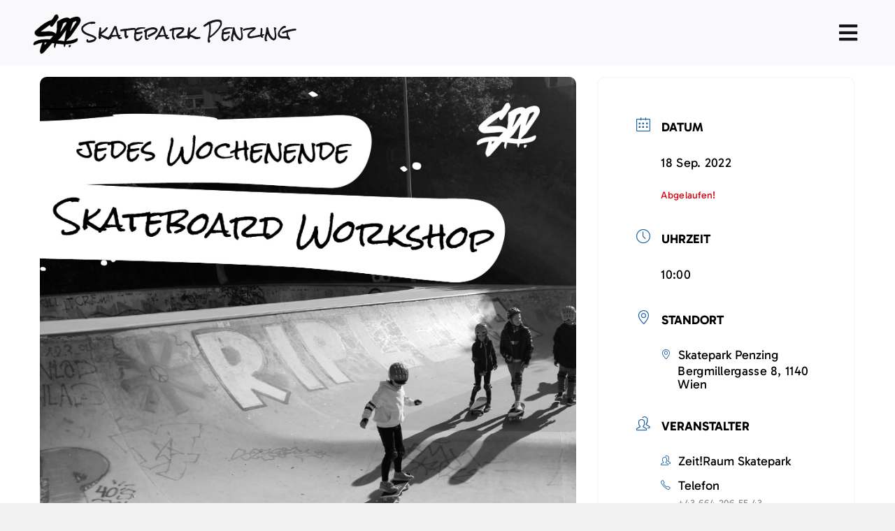

--- FILE ---
content_type: text/html; charset=utf-8
request_url: https://www.google.com/recaptcha/api2/anchor?ar=1&k=6LcAPuIqAAAAALrXigdWqKz1UdOrcvfV9uQRk7MC&co=aHR0cHM6Ly9za2F0ZXBhcmsxNC56ZWl0cmF1bS5vcmc6NDQz&hl=de&v=N67nZn4AqZkNcbeMu4prBgzg&size=invisible&badge=inline&anchor-ms=20000&execute-ms=30000&cb=79texju7y7n3
body_size: 48972
content:
<!DOCTYPE HTML><html dir="ltr" lang="de"><head><meta http-equiv="Content-Type" content="text/html; charset=UTF-8">
<meta http-equiv="X-UA-Compatible" content="IE=edge">
<title>reCAPTCHA</title>
<style type="text/css">
/* cyrillic-ext */
@font-face {
  font-family: 'Roboto';
  font-style: normal;
  font-weight: 400;
  font-stretch: 100%;
  src: url(//fonts.gstatic.com/s/roboto/v48/KFO7CnqEu92Fr1ME7kSn66aGLdTylUAMa3GUBHMdazTgWw.woff2) format('woff2');
  unicode-range: U+0460-052F, U+1C80-1C8A, U+20B4, U+2DE0-2DFF, U+A640-A69F, U+FE2E-FE2F;
}
/* cyrillic */
@font-face {
  font-family: 'Roboto';
  font-style: normal;
  font-weight: 400;
  font-stretch: 100%;
  src: url(//fonts.gstatic.com/s/roboto/v48/KFO7CnqEu92Fr1ME7kSn66aGLdTylUAMa3iUBHMdazTgWw.woff2) format('woff2');
  unicode-range: U+0301, U+0400-045F, U+0490-0491, U+04B0-04B1, U+2116;
}
/* greek-ext */
@font-face {
  font-family: 'Roboto';
  font-style: normal;
  font-weight: 400;
  font-stretch: 100%;
  src: url(//fonts.gstatic.com/s/roboto/v48/KFO7CnqEu92Fr1ME7kSn66aGLdTylUAMa3CUBHMdazTgWw.woff2) format('woff2');
  unicode-range: U+1F00-1FFF;
}
/* greek */
@font-face {
  font-family: 'Roboto';
  font-style: normal;
  font-weight: 400;
  font-stretch: 100%;
  src: url(//fonts.gstatic.com/s/roboto/v48/KFO7CnqEu92Fr1ME7kSn66aGLdTylUAMa3-UBHMdazTgWw.woff2) format('woff2');
  unicode-range: U+0370-0377, U+037A-037F, U+0384-038A, U+038C, U+038E-03A1, U+03A3-03FF;
}
/* math */
@font-face {
  font-family: 'Roboto';
  font-style: normal;
  font-weight: 400;
  font-stretch: 100%;
  src: url(//fonts.gstatic.com/s/roboto/v48/KFO7CnqEu92Fr1ME7kSn66aGLdTylUAMawCUBHMdazTgWw.woff2) format('woff2');
  unicode-range: U+0302-0303, U+0305, U+0307-0308, U+0310, U+0312, U+0315, U+031A, U+0326-0327, U+032C, U+032F-0330, U+0332-0333, U+0338, U+033A, U+0346, U+034D, U+0391-03A1, U+03A3-03A9, U+03B1-03C9, U+03D1, U+03D5-03D6, U+03F0-03F1, U+03F4-03F5, U+2016-2017, U+2034-2038, U+203C, U+2040, U+2043, U+2047, U+2050, U+2057, U+205F, U+2070-2071, U+2074-208E, U+2090-209C, U+20D0-20DC, U+20E1, U+20E5-20EF, U+2100-2112, U+2114-2115, U+2117-2121, U+2123-214F, U+2190, U+2192, U+2194-21AE, U+21B0-21E5, U+21F1-21F2, U+21F4-2211, U+2213-2214, U+2216-22FF, U+2308-230B, U+2310, U+2319, U+231C-2321, U+2336-237A, U+237C, U+2395, U+239B-23B7, U+23D0, U+23DC-23E1, U+2474-2475, U+25AF, U+25B3, U+25B7, U+25BD, U+25C1, U+25CA, U+25CC, U+25FB, U+266D-266F, U+27C0-27FF, U+2900-2AFF, U+2B0E-2B11, U+2B30-2B4C, U+2BFE, U+3030, U+FF5B, U+FF5D, U+1D400-1D7FF, U+1EE00-1EEFF;
}
/* symbols */
@font-face {
  font-family: 'Roboto';
  font-style: normal;
  font-weight: 400;
  font-stretch: 100%;
  src: url(//fonts.gstatic.com/s/roboto/v48/KFO7CnqEu92Fr1ME7kSn66aGLdTylUAMaxKUBHMdazTgWw.woff2) format('woff2');
  unicode-range: U+0001-000C, U+000E-001F, U+007F-009F, U+20DD-20E0, U+20E2-20E4, U+2150-218F, U+2190, U+2192, U+2194-2199, U+21AF, U+21E6-21F0, U+21F3, U+2218-2219, U+2299, U+22C4-22C6, U+2300-243F, U+2440-244A, U+2460-24FF, U+25A0-27BF, U+2800-28FF, U+2921-2922, U+2981, U+29BF, U+29EB, U+2B00-2BFF, U+4DC0-4DFF, U+FFF9-FFFB, U+10140-1018E, U+10190-1019C, U+101A0, U+101D0-101FD, U+102E0-102FB, U+10E60-10E7E, U+1D2C0-1D2D3, U+1D2E0-1D37F, U+1F000-1F0FF, U+1F100-1F1AD, U+1F1E6-1F1FF, U+1F30D-1F30F, U+1F315, U+1F31C, U+1F31E, U+1F320-1F32C, U+1F336, U+1F378, U+1F37D, U+1F382, U+1F393-1F39F, U+1F3A7-1F3A8, U+1F3AC-1F3AF, U+1F3C2, U+1F3C4-1F3C6, U+1F3CA-1F3CE, U+1F3D4-1F3E0, U+1F3ED, U+1F3F1-1F3F3, U+1F3F5-1F3F7, U+1F408, U+1F415, U+1F41F, U+1F426, U+1F43F, U+1F441-1F442, U+1F444, U+1F446-1F449, U+1F44C-1F44E, U+1F453, U+1F46A, U+1F47D, U+1F4A3, U+1F4B0, U+1F4B3, U+1F4B9, U+1F4BB, U+1F4BF, U+1F4C8-1F4CB, U+1F4D6, U+1F4DA, U+1F4DF, U+1F4E3-1F4E6, U+1F4EA-1F4ED, U+1F4F7, U+1F4F9-1F4FB, U+1F4FD-1F4FE, U+1F503, U+1F507-1F50B, U+1F50D, U+1F512-1F513, U+1F53E-1F54A, U+1F54F-1F5FA, U+1F610, U+1F650-1F67F, U+1F687, U+1F68D, U+1F691, U+1F694, U+1F698, U+1F6AD, U+1F6B2, U+1F6B9-1F6BA, U+1F6BC, U+1F6C6-1F6CF, U+1F6D3-1F6D7, U+1F6E0-1F6EA, U+1F6F0-1F6F3, U+1F6F7-1F6FC, U+1F700-1F7FF, U+1F800-1F80B, U+1F810-1F847, U+1F850-1F859, U+1F860-1F887, U+1F890-1F8AD, U+1F8B0-1F8BB, U+1F8C0-1F8C1, U+1F900-1F90B, U+1F93B, U+1F946, U+1F984, U+1F996, U+1F9E9, U+1FA00-1FA6F, U+1FA70-1FA7C, U+1FA80-1FA89, U+1FA8F-1FAC6, U+1FACE-1FADC, U+1FADF-1FAE9, U+1FAF0-1FAF8, U+1FB00-1FBFF;
}
/* vietnamese */
@font-face {
  font-family: 'Roboto';
  font-style: normal;
  font-weight: 400;
  font-stretch: 100%;
  src: url(//fonts.gstatic.com/s/roboto/v48/KFO7CnqEu92Fr1ME7kSn66aGLdTylUAMa3OUBHMdazTgWw.woff2) format('woff2');
  unicode-range: U+0102-0103, U+0110-0111, U+0128-0129, U+0168-0169, U+01A0-01A1, U+01AF-01B0, U+0300-0301, U+0303-0304, U+0308-0309, U+0323, U+0329, U+1EA0-1EF9, U+20AB;
}
/* latin-ext */
@font-face {
  font-family: 'Roboto';
  font-style: normal;
  font-weight: 400;
  font-stretch: 100%;
  src: url(//fonts.gstatic.com/s/roboto/v48/KFO7CnqEu92Fr1ME7kSn66aGLdTylUAMa3KUBHMdazTgWw.woff2) format('woff2');
  unicode-range: U+0100-02BA, U+02BD-02C5, U+02C7-02CC, U+02CE-02D7, U+02DD-02FF, U+0304, U+0308, U+0329, U+1D00-1DBF, U+1E00-1E9F, U+1EF2-1EFF, U+2020, U+20A0-20AB, U+20AD-20C0, U+2113, U+2C60-2C7F, U+A720-A7FF;
}
/* latin */
@font-face {
  font-family: 'Roboto';
  font-style: normal;
  font-weight: 400;
  font-stretch: 100%;
  src: url(//fonts.gstatic.com/s/roboto/v48/KFO7CnqEu92Fr1ME7kSn66aGLdTylUAMa3yUBHMdazQ.woff2) format('woff2');
  unicode-range: U+0000-00FF, U+0131, U+0152-0153, U+02BB-02BC, U+02C6, U+02DA, U+02DC, U+0304, U+0308, U+0329, U+2000-206F, U+20AC, U+2122, U+2191, U+2193, U+2212, U+2215, U+FEFF, U+FFFD;
}
/* cyrillic-ext */
@font-face {
  font-family: 'Roboto';
  font-style: normal;
  font-weight: 500;
  font-stretch: 100%;
  src: url(//fonts.gstatic.com/s/roboto/v48/KFO7CnqEu92Fr1ME7kSn66aGLdTylUAMa3GUBHMdazTgWw.woff2) format('woff2');
  unicode-range: U+0460-052F, U+1C80-1C8A, U+20B4, U+2DE0-2DFF, U+A640-A69F, U+FE2E-FE2F;
}
/* cyrillic */
@font-face {
  font-family: 'Roboto';
  font-style: normal;
  font-weight: 500;
  font-stretch: 100%;
  src: url(//fonts.gstatic.com/s/roboto/v48/KFO7CnqEu92Fr1ME7kSn66aGLdTylUAMa3iUBHMdazTgWw.woff2) format('woff2');
  unicode-range: U+0301, U+0400-045F, U+0490-0491, U+04B0-04B1, U+2116;
}
/* greek-ext */
@font-face {
  font-family: 'Roboto';
  font-style: normal;
  font-weight: 500;
  font-stretch: 100%;
  src: url(//fonts.gstatic.com/s/roboto/v48/KFO7CnqEu92Fr1ME7kSn66aGLdTylUAMa3CUBHMdazTgWw.woff2) format('woff2');
  unicode-range: U+1F00-1FFF;
}
/* greek */
@font-face {
  font-family: 'Roboto';
  font-style: normal;
  font-weight: 500;
  font-stretch: 100%;
  src: url(//fonts.gstatic.com/s/roboto/v48/KFO7CnqEu92Fr1ME7kSn66aGLdTylUAMa3-UBHMdazTgWw.woff2) format('woff2');
  unicode-range: U+0370-0377, U+037A-037F, U+0384-038A, U+038C, U+038E-03A1, U+03A3-03FF;
}
/* math */
@font-face {
  font-family: 'Roboto';
  font-style: normal;
  font-weight: 500;
  font-stretch: 100%;
  src: url(//fonts.gstatic.com/s/roboto/v48/KFO7CnqEu92Fr1ME7kSn66aGLdTylUAMawCUBHMdazTgWw.woff2) format('woff2');
  unicode-range: U+0302-0303, U+0305, U+0307-0308, U+0310, U+0312, U+0315, U+031A, U+0326-0327, U+032C, U+032F-0330, U+0332-0333, U+0338, U+033A, U+0346, U+034D, U+0391-03A1, U+03A3-03A9, U+03B1-03C9, U+03D1, U+03D5-03D6, U+03F0-03F1, U+03F4-03F5, U+2016-2017, U+2034-2038, U+203C, U+2040, U+2043, U+2047, U+2050, U+2057, U+205F, U+2070-2071, U+2074-208E, U+2090-209C, U+20D0-20DC, U+20E1, U+20E5-20EF, U+2100-2112, U+2114-2115, U+2117-2121, U+2123-214F, U+2190, U+2192, U+2194-21AE, U+21B0-21E5, U+21F1-21F2, U+21F4-2211, U+2213-2214, U+2216-22FF, U+2308-230B, U+2310, U+2319, U+231C-2321, U+2336-237A, U+237C, U+2395, U+239B-23B7, U+23D0, U+23DC-23E1, U+2474-2475, U+25AF, U+25B3, U+25B7, U+25BD, U+25C1, U+25CA, U+25CC, U+25FB, U+266D-266F, U+27C0-27FF, U+2900-2AFF, U+2B0E-2B11, U+2B30-2B4C, U+2BFE, U+3030, U+FF5B, U+FF5D, U+1D400-1D7FF, U+1EE00-1EEFF;
}
/* symbols */
@font-face {
  font-family: 'Roboto';
  font-style: normal;
  font-weight: 500;
  font-stretch: 100%;
  src: url(//fonts.gstatic.com/s/roboto/v48/KFO7CnqEu92Fr1ME7kSn66aGLdTylUAMaxKUBHMdazTgWw.woff2) format('woff2');
  unicode-range: U+0001-000C, U+000E-001F, U+007F-009F, U+20DD-20E0, U+20E2-20E4, U+2150-218F, U+2190, U+2192, U+2194-2199, U+21AF, U+21E6-21F0, U+21F3, U+2218-2219, U+2299, U+22C4-22C6, U+2300-243F, U+2440-244A, U+2460-24FF, U+25A0-27BF, U+2800-28FF, U+2921-2922, U+2981, U+29BF, U+29EB, U+2B00-2BFF, U+4DC0-4DFF, U+FFF9-FFFB, U+10140-1018E, U+10190-1019C, U+101A0, U+101D0-101FD, U+102E0-102FB, U+10E60-10E7E, U+1D2C0-1D2D3, U+1D2E0-1D37F, U+1F000-1F0FF, U+1F100-1F1AD, U+1F1E6-1F1FF, U+1F30D-1F30F, U+1F315, U+1F31C, U+1F31E, U+1F320-1F32C, U+1F336, U+1F378, U+1F37D, U+1F382, U+1F393-1F39F, U+1F3A7-1F3A8, U+1F3AC-1F3AF, U+1F3C2, U+1F3C4-1F3C6, U+1F3CA-1F3CE, U+1F3D4-1F3E0, U+1F3ED, U+1F3F1-1F3F3, U+1F3F5-1F3F7, U+1F408, U+1F415, U+1F41F, U+1F426, U+1F43F, U+1F441-1F442, U+1F444, U+1F446-1F449, U+1F44C-1F44E, U+1F453, U+1F46A, U+1F47D, U+1F4A3, U+1F4B0, U+1F4B3, U+1F4B9, U+1F4BB, U+1F4BF, U+1F4C8-1F4CB, U+1F4D6, U+1F4DA, U+1F4DF, U+1F4E3-1F4E6, U+1F4EA-1F4ED, U+1F4F7, U+1F4F9-1F4FB, U+1F4FD-1F4FE, U+1F503, U+1F507-1F50B, U+1F50D, U+1F512-1F513, U+1F53E-1F54A, U+1F54F-1F5FA, U+1F610, U+1F650-1F67F, U+1F687, U+1F68D, U+1F691, U+1F694, U+1F698, U+1F6AD, U+1F6B2, U+1F6B9-1F6BA, U+1F6BC, U+1F6C6-1F6CF, U+1F6D3-1F6D7, U+1F6E0-1F6EA, U+1F6F0-1F6F3, U+1F6F7-1F6FC, U+1F700-1F7FF, U+1F800-1F80B, U+1F810-1F847, U+1F850-1F859, U+1F860-1F887, U+1F890-1F8AD, U+1F8B0-1F8BB, U+1F8C0-1F8C1, U+1F900-1F90B, U+1F93B, U+1F946, U+1F984, U+1F996, U+1F9E9, U+1FA00-1FA6F, U+1FA70-1FA7C, U+1FA80-1FA89, U+1FA8F-1FAC6, U+1FACE-1FADC, U+1FADF-1FAE9, U+1FAF0-1FAF8, U+1FB00-1FBFF;
}
/* vietnamese */
@font-face {
  font-family: 'Roboto';
  font-style: normal;
  font-weight: 500;
  font-stretch: 100%;
  src: url(//fonts.gstatic.com/s/roboto/v48/KFO7CnqEu92Fr1ME7kSn66aGLdTylUAMa3OUBHMdazTgWw.woff2) format('woff2');
  unicode-range: U+0102-0103, U+0110-0111, U+0128-0129, U+0168-0169, U+01A0-01A1, U+01AF-01B0, U+0300-0301, U+0303-0304, U+0308-0309, U+0323, U+0329, U+1EA0-1EF9, U+20AB;
}
/* latin-ext */
@font-face {
  font-family: 'Roboto';
  font-style: normal;
  font-weight: 500;
  font-stretch: 100%;
  src: url(//fonts.gstatic.com/s/roboto/v48/KFO7CnqEu92Fr1ME7kSn66aGLdTylUAMa3KUBHMdazTgWw.woff2) format('woff2');
  unicode-range: U+0100-02BA, U+02BD-02C5, U+02C7-02CC, U+02CE-02D7, U+02DD-02FF, U+0304, U+0308, U+0329, U+1D00-1DBF, U+1E00-1E9F, U+1EF2-1EFF, U+2020, U+20A0-20AB, U+20AD-20C0, U+2113, U+2C60-2C7F, U+A720-A7FF;
}
/* latin */
@font-face {
  font-family: 'Roboto';
  font-style: normal;
  font-weight: 500;
  font-stretch: 100%;
  src: url(//fonts.gstatic.com/s/roboto/v48/KFO7CnqEu92Fr1ME7kSn66aGLdTylUAMa3yUBHMdazQ.woff2) format('woff2');
  unicode-range: U+0000-00FF, U+0131, U+0152-0153, U+02BB-02BC, U+02C6, U+02DA, U+02DC, U+0304, U+0308, U+0329, U+2000-206F, U+20AC, U+2122, U+2191, U+2193, U+2212, U+2215, U+FEFF, U+FFFD;
}
/* cyrillic-ext */
@font-face {
  font-family: 'Roboto';
  font-style: normal;
  font-weight: 900;
  font-stretch: 100%;
  src: url(//fonts.gstatic.com/s/roboto/v48/KFO7CnqEu92Fr1ME7kSn66aGLdTylUAMa3GUBHMdazTgWw.woff2) format('woff2');
  unicode-range: U+0460-052F, U+1C80-1C8A, U+20B4, U+2DE0-2DFF, U+A640-A69F, U+FE2E-FE2F;
}
/* cyrillic */
@font-face {
  font-family: 'Roboto';
  font-style: normal;
  font-weight: 900;
  font-stretch: 100%;
  src: url(//fonts.gstatic.com/s/roboto/v48/KFO7CnqEu92Fr1ME7kSn66aGLdTylUAMa3iUBHMdazTgWw.woff2) format('woff2');
  unicode-range: U+0301, U+0400-045F, U+0490-0491, U+04B0-04B1, U+2116;
}
/* greek-ext */
@font-face {
  font-family: 'Roboto';
  font-style: normal;
  font-weight: 900;
  font-stretch: 100%;
  src: url(//fonts.gstatic.com/s/roboto/v48/KFO7CnqEu92Fr1ME7kSn66aGLdTylUAMa3CUBHMdazTgWw.woff2) format('woff2');
  unicode-range: U+1F00-1FFF;
}
/* greek */
@font-face {
  font-family: 'Roboto';
  font-style: normal;
  font-weight: 900;
  font-stretch: 100%;
  src: url(//fonts.gstatic.com/s/roboto/v48/KFO7CnqEu92Fr1ME7kSn66aGLdTylUAMa3-UBHMdazTgWw.woff2) format('woff2');
  unicode-range: U+0370-0377, U+037A-037F, U+0384-038A, U+038C, U+038E-03A1, U+03A3-03FF;
}
/* math */
@font-face {
  font-family: 'Roboto';
  font-style: normal;
  font-weight: 900;
  font-stretch: 100%;
  src: url(//fonts.gstatic.com/s/roboto/v48/KFO7CnqEu92Fr1ME7kSn66aGLdTylUAMawCUBHMdazTgWw.woff2) format('woff2');
  unicode-range: U+0302-0303, U+0305, U+0307-0308, U+0310, U+0312, U+0315, U+031A, U+0326-0327, U+032C, U+032F-0330, U+0332-0333, U+0338, U+033A, U+0346, U+034D, U+0391-03A1, U+03A3-03A9, U+03B1-03C9, U+03D1, U+03D5-03D6, U+03F0-03F1, U+03F4-03F5, U+2016-2017, U+2034-2038, U+203C, U+2040, U+2043, U+2047, U+2050, U+2057, U+205F, U+2070-2071, U+2074-208E, U+2090-209C, U+20D0-20DC, U+20E1, U+20E5-20EF, U+2100-2112, U+2114-2115, U+2117-2121, U+2123-214F, U+2190, U+2192, U+2194-21AE, U+21B0-21E5, U+21F1-21F2, U+21F4-2211, U+2213-2214, U+2216-22FF, U+2308-230B, U+2310, U+2319, U+231C-2321, U+2336-237A, U+237C, U+2395, U+239B-23B7, U+23D0, U+23DC-23E1, U+2474-2475, U+25AF, U+25B3, U+25B7, U+25BD, U+25C1, U+25CA, U+25CC, U+25FB, U+266D-266F, U+27C0-27FF, U+2900-2AFF, U+2B0E-2B11, U+2B30-2B4C, U+2BFE, U+3030, U+FF5B, U+FF5D, U+1D400-1D7FF, U+1EE00-1EEFF;
}
/* symbols */
@font-face {
  font-family: 'Roboto';
  font-style: normal;
  font-weight: 900;
  font-stretch: 100%;
  src: url(//fonts.gstatic.com/s/roboto/v48/KFO7CnqEu92Fr1ME7kSn66aGLdTylUAMaxKUBHMdazTgWw.woff2) format('woff2');
  unicode-range: U+0001-000C, U+000E-001F, U+007F-009F, U+20DD-20E0, U+20E2-20E4, U+2150-218F, U+2190, U+2192, U+2194-2199, U+21AF, U+21E6-21F0, U+21F3, U+2218-2219, U+2299, U+22C4-22C6, U+2300-243F, U+2440-244A, U+2460-24FF, U+25A0-27BF, U+2800-28FF, U+2921-2922, U+2981, U+29BF, U+29EB, U+2B00-2BFF, U+4DC0-4DFF, U+FFF9-FFFB, U+10140-1018E, U+10190-1019C, U+101A0, U+101D0-101FD, U+102E0-102FB, U+10E60-10E7E, U+1D2C0-1D2D3, U+1D2E0-1D37F, U+1F000-1F0FF, U+1F100-1F1AD, U+1F1E6-1F1FF, U+1F30D-1F30F, U+1F315, U+1F31C, U+1F31E, U+1F320-1F32C, U+1F336, U+1F378, U+1F37D, U+1F382, U+1F393-1F39F, U+1F3A7-1F3A8, U+1F3AC-1F3AF, U+1F3C2, U+1F3C4-1F3C6, U+1F3CA-1F3CE, U+1F3D4-1F3E0, U+1F3ED, U+1F3F1-1F3F3, U+1F3F5-1F3F7, U+1F408, U+1F415, U+1F41F, U+1F426, U+1F43F, U+1F441-1F442, U+1F444, U+1F446-1F449, U+1F44C-1F44E, U+1F453, U+1F46A, U+1F47D, U+1F4A3, U+1F4B0, U+1F4B3, U+1F4B9, U+1F4BB, U+1F4BF, U+1F4C8-1F4CB, U+1F4D6, U+1F4DA, U+1F4DF, U+1F4E3-1F4E6, U+1F4EA-1F4ED, U+1F4F7, U+1F4F9-1F4FB, U+1F4FD-1F4FE, U+1F503, U+1F507-1F50B, U+1F50D, U+1F512-1F513, U+1F53E-1F54A, U+1F54F-1F5FA, U+1F610, U+1F650-1F67F, U+1F687, U+1F68D, U+1F691, U+1F694, U+1F698, U+1F6AD, U+1F6B2, U+1F6B9-1F6BA, U+1F6BC, U+1F6C6-1F6CF, U+1F6D3-1F6D7, U+1F6E0-1F6EA, U+1F6F0-1F6F3, U+1F6F7-1F6FC, U+1F700-1F7FF, U+1F800-1F80B, U+1F810-1F847, U+1F850-1F859, U+1F860-1F887, U+1F890-1F8AD, U+1F8B0-1F8BB, U+1F8C0-1F8C1, U+1F900-1F90B, U+1F93B, U+1F946, U+1F984, U+1F996, U+1F9E9, U+1FA00-1FA6F, U+1FA70-1FA7C, U+1FA80-1FA89, U+1FA8F-1FAC6, U+1FACE-1FADC, U+1FADF-1FAE9, U+1FAF0-1FAF8, U+1FB00-1FBFF;
}
/* vietnamese */
@font-face {
  font-family: 'Roboto';
  font-style: normal;
  font-weight: 900;
  font-stretch: 100%;
  src: url(//fonts.gstatic.com/s/roboto/v48/KFO7CnqEu92Fr1ME7kSn66aGLdTylUAMa3OUBHMdazTgWw.woff2) format('woff2');
  unicode-range: U+0102-0103, U+0110-0111, U+0128-0129, U+0168-0169, U+01A0-01A1, U+01AF-01B0, U+0300-0301, U+0303-0304, U+0308-0309, U+0323, U+0329, U+1EA0-1EF9, U+20AB;
}
/* latin-ext */
@font-face {
  font-family: 'Roboto';
  font-style: normal;
  font-weight: 900;
  font-stretch: 100%;
  src: url(//fonts.gstatic.com/s/roboto/v48/KFO7CnqEu92Fr1ME7kSn66aGLdTylUAMa3KUBHMdazTgWw.woff2) format('woff2');
  unicode-range: U+0100-02BA, U+02BD-02C5, U+02C7-02CC, U+02CE-02D7, U+02DD-02FF, U+0304, U+0308, U+0329, U+1D00-1DBF, U+1E00-1E9F, U+1EF2-1EFF, U+2020, U+20A0-20AB, U+20AD-20C0, U+2113, U+2C60-2C7F, U+A720-A7FF;
}
/* latin */
@font-face {
  font-family: 'Roboto';
  font-style: normal;
  font-weight: 900;
  font-stretch: 100%;
  src: url(//fonts.gstatic.com/s/roboto/v48/KFO7CnqEu92Fr1ME7kSn66aGLdTylUAMa3yUBHMdazQ.woff2) format('woff2');
  unicode-range: U+0000-00FF, U+0131, U+0152-0153, U+02BB-02BC, U+02C6, U+02DA, U+02DC, U+0304, U+0308, U+0329, U+2000-206F, U+20AC, U+2122, U+2191, U+2193, U+2212, U+2215, U+FEFF, U+FFFD;
}

</style>
<link rel="stylesheet" type="text/css" href="https://www.gstatic.com/recaptcha/releases/N67nZn4AqZkNcbeMu4prBgzg/styles__ltr.css">
<script nonce="9SjgGxKz5Xgs8h3_0-U3PQ" type="text/javascript">window['__recaptcha_api'] = 'https://www.google.com/recaptcha/api2/';</script>
<script type="text/javascript" src="https://www.gstatic.com/recaptcha/releases/N67nZn4AqZkNcbeMu4prBgzg/recaptcha__de.js" nonce="9SjgGxKz5Xgs8h3_0-U3PQ">
      
    </script></head>
<body><div id="rc-anchor-alert" class="rc-anchor-alert"></div>
<input type="hidden" id="recaptcha-token" value="[base64]">
<script type="text/javascript" nonce="9SjgGxKz5Xgs8h3_0-U3PQ">
      recaptcha.anchor.Main.init("[\x22ainput\x22,[\x22bgdata\x22,\x22\x22,\[base64]/[base64]/[base64]/[base64]/[base64]/UltsKytdPUU6KEU8MjA0OD9SW2wrK109RT4+NnwxOTI6KChFJjY0NTEyKT09NTUyOTYmJk0rMTxjLmxlbmd0aCYmKGMuY2hhckNvZGVBdChNKzEpJjY0NTEyKT09NTYzMjA/[base64]/[base64]/[base64]/[base64]/[base64]/[base64]/[base64]\x22,\[base64]\\u003d\\u003d\x22,\x22eBVAw44DwpPDlMO0w558T09lw6UNSF3DucKuVw4peFlQdFZtRBppwrFNwojCsgY4w7QSw48kwq0ew7Ygw7kkwq84w7fDsATCuDNWw7rDiVNVAyUgQnQFwpt9P2w3S2fCpcOXw7/DgVbDnnzDgDvCo2c4K0VvdcOHwpnDsDB/dMOMw7NoworDvsOTwqtGwpxYPsO4bMOwAAPChMOEw7xcAcKTw7tOwrfCgw3DhMOfezPCnXwrRiDCi8K7R8Kfw6w/w73DpcO1w4jCvMKANsOhwrt8w5jCqRLCgcOhwoHDs8KwwoQywod3TFVqwp0AcMONPMOUwo0Ww7rClMOLw4cRKmvCpMO+w6PCtyXDk8KPQcOww5/DpcOqw6/[base64]/DmsOfRMKowonCjTQ8IMKRwpMEJcOMw7EPasKnIsKEeEdYwq7DqsOSwoPDlXYFwoxfwprCuRDDq8KlT3B0w6p7w4sXJBvDkMOXUWDCoC0twrR3wrQ8ZcOfawo5w6HCr8KXHsKNwpZmw75MdRIpVGnDiHEBKcONTx7Di8OsSMK1E3M/BcOYK8Ouw6zDpRbDscOBwpwOw6JuPGF1w4bCjg8fb8KIwpYTwqfCtsK/JWAgw6PDmBlTwpTDkTBsBFnCnG3DmcOEYFt3w4DDlMOjw54CwoXDuUXCrEHCv1vDlFQoBiLCosKBw5R/AsKdMy59w4kxw5sYwrnDkSUhG8Omw6HDqsOvwoXDjMKQYMKXH8OsGsOfRcKLIcKiw7nCoMO2QcKySTdOwr/CgMK8PcKHb8KqYxXDhUjCmsOMwr/DpMOIEgQLw4nDmsO0woZcw7/Cr8OWwq/Do8KxI3bDpGDCukjDk3fDscKJGUXDv1AvdcOrw6E9GMOvYcOXw74sw6nDoXbDsT0Tw4HDkMO/[base64]/dE5vSsOWMsO2Z0TDnMKMMwZEw4YfEsKpQsKPEH9NEsONw6PClXxbwp4vwoHCplLCtTDCoRUNQFrCjcOLwprCg8K+NGDCtMOcHykdNWMAw7/CoMKiQMKFHWrClcOAM1dicA8vw4I9WsK2wrvCtcO2wqVCdcOVL18uwrvCqgl+SMKfwoLCjnMWUz5Ow57DrsOlAsKww5zCqAxWNcK8FX7DhWzCtHgUw6cSGcOcTcO2w4XDpmXDmGEvHcOBwphRWMKuw43DksKqwoxfMG0XwobChcOzY0plUBfCkjw5QcO+bMKMelV4w5/DvT7Dp8K9acOFcsKBF8OvVcKqK8OhwpVGwpF4EybDoi41FV/DqwXDrhU/w5E2BBd1YjgyAz/ChsKlQsOpKMK0w7DDmgnChAjDvMOewrfCmlZrw7/CksOqw5U2EsK2XsOXwp3Chh7ChSLDvBUsSsKldGXDok95BMOqw7gDw4JuUcKCVhoGw7jCshdSRSMzw5PDuMKpfTfCj8ONw5vDrcO+w6Y1PnI8wr/Co8K6w7FwAsKzw5nDtMKFdMKLw5rCh8KUwpXCuXA2FcKSwrxfw4lQCsKIw5bCr8K+BxrCr8OXfgjCqMKWLx3Cr8KFwq3CiVjDnAjCv8OIw5Nhwr/Cq8OCH1HDpyrCnVfDqsOMwonDiz/Dl2stw44ZOcO/AMO0w6XCpQ3DkCjDlQ7Dij1aLmAgwoQywq7CnSIeZ8O6IMOew5N0IgM6woYtQGbDqQTDk8Osw4nDkcK4wqsSw5Jcw65zKMOvwqQPwoLDtcOTw6Ivwq3Ci8K4WMO9L8OsAcOzFiwlwqo5w554PsKAw5shXFjDs8K7O8KJaAnCnsOqwqPDiT/CqsOsw7sQwqRgwpw1w4PDpw06ZMKJVltgKsO6w79oMRIdwrvCqwjClR1pw7vDnUXDlXrCv2t5w4cmw6bDk2dUbEbDnGzCgsKVw708w5hvDcOpw6/[base64]/DiHDCnMKsZ2jCo8OCcxomw6huw7N0w6JUecKYW8OBCXTCg8ODKcKwcSI/WMODwpUbw6lzCsOIYlEcwp3CvEwiK8KiBG3DuHTCvMKNw4/Cm1FTQsKwO8KbCiLDq8OmMS7Cl8OVcUHCq8Kra0zDpMKmIzzCggfDvQTCjyjDv1zDhAQFwp/CmcOgTcKSw5ozwqZywrDCmsKjL1lGKQB5wpPDpsKRw746wqTCgWDCgCMjKlTCpMK2eibDlcK4KmXDv8K0b1vDuzTDnMO1JwjCvzzDh8OjwqxhdMO7Jl9Lw6hlwq3Cr8KJw4tmAwoew6/[base64]/DhgQVS1PCoMK2McO6w4LDnkwYw5oMw70Zwr/DoR8bwq/DmMOew5RYwqvDhsKYw541WMO7wobDvjQlScKUCcOPJy46w7pfdT/DusK5fcONw4wUbsORBXrDiRPDscK7wo3Cv8Ogwrp1KsOyX8K4wq7CrsKcw7JQwoPDphjCjsKTwqIvRypMJTBXworCq8ObOsOrcsKUEw/[base64]/H8OqQFclHW12w5LCqsOuUVXDuCrDsQ/DviTCvcK2wrg0NMOOwqbClDrCvsOOQxfDnVsxejVldsKKa8OhWhvDgw93w7UeKS3Dp8K7w4vCjsOyOQ4Fw57DkUpNUDLCh8K6wr7DtsOPw4PDgsKTw47DkcOiw4RmbGjCrsKRHlMZI8Oow6ABw4/DmcO6wrjDi1nDjcKuwpTCnsKPwp8uZMKEbVPDk8KoZMKOHMOYw4rDkz9nwqwNwrEEVcKqCTbDqcK/wr/CsDnDi8OUwozCucOac0p3w5XCvcKSw6jDnGJaw4NCcsKTw6g+AsOKwq5fwpJGf1wCYlTDjD0EO3BBwr55wpPDt8Ozw5bDojdfw4p2wr4RN14kwpHCj8OBW8OXAcKGdsKvf0IzwqJDw7jDk3fDkw/Cs0oiBcKEwqZwV8OCwrB8wpbDg0vDhU4GwpXCgsK3w5HCi8KKVcOOwpHDv8KkwrZ8esKLdTkrw6jCuMOIwpfCsE4RGBUKMMKUekDCo8KPfiHDq8Oww43DrMK6w6DCi8ObVsK0w5LDosO+Y8KXVsKKwpcKUQrChE1/N8O6w6jDu8OtacOmecOpw4AtDkHCkzvDnzFnfg5yfytcIHslwpEGw6cCw7DDl8K/K8KdwovDpwVDQC4PfcOKaAzDkMOww4jDusKhKmXCsMO2c2PDlsOfXSvDsTp0woLCoVgWwo/DnztqDw7DrcOaaSoGdDZFwpLDrlh/[base64]/[base64]/FnLDuxVjw73DgsOKw4ovUSzDihx2w6PCtUUJOWPDiWZxRcOBwql6L8OuUS83w7fDpcK0w7HDpcOVw6HDuUjCk8KSwpTCklXCjMO0w7HDmMOmw4pETGTDgMKww5nClsOBHDdnAUjDksKew6cKccK3d8Ouw5oWW8Knw74/w4fCg8OewozDscKEwo7Dnk3DjRzDtEXDuMOYDsKkKsK8KcODwofCjcKUKFHDsB5iwq0Mw48CwrDCs8OEw7tvwrvDsm4pficXwps/wpHDly/CthwhwpHCmFwvClLDiSh8woHCnwvDscO2akpkO8Obw6HCvMK9w7tYO8KFw6vCjQPCvCTDrF06w6FPNHcMw7tBwr8ow7ErMMKQZSTDjMOFBg3DnzDCri7DoMOnUSYtw5HCosOibh7DjsKER8KzwrwvcsOGw6sKR3F1eA8Awr/ClMOoe8K8w57DncOnd8Kdw4FKIcO/LlPChUPCqnfCnsKywpDChwY0woxbMcK2NsK7MMKyGsOBQxnDqsO7wqUwJDHDlydpwq7DkxBBwqoZIlkTwq0xw4Ebw4PCpMKIP8KxThRUw78/RsO5wrDCosOQNkTCnk1NwqUbw4HDl8O5MkrDksO8SFDDgcK4wpzCkcK+w7bClcKQD8KWIGrCjMKVH8Kxw5MaQh3CisKywr8lJcKEwp/DtUUsQMOoUsKGwpPClMKzKifCnMKUHcKVw6/DlxLClRnDscOWGAAfw7vDj8OSZ3w4w4FwwrckEMOdwo5+M8KXwr/DjR7CrzUVKcKqw6HCjSFpw4fCggJgwolpw5E0w6QFAkPDnTnDhUXDl8OrbsOwQcOnw6/DiMKpw6Qew5TDpMKwKsKNw6ZAw5lIfD46PxAyw47Cq8K6Lj/DocKIb8KmJMKCJVXDpMKzwrbDmTMqKiXCk8KPT8KOw5AgRjLDg3xNwqfDqCjClHfDssOEb8OtEQDDiz7DpAjDrcOZwpXCjcOJwqXDgh8bwrTDlMKgJsOBw69XZMK1dMKsw7gSBsKPwoU1ecKew53CvyoWBijCqMOkSB1dw7F5w4bCicKzH8K/wqRVw47CtcOeFVsICsK/K8ODwp7Ds3LDusKOw4LCkMOaFsO0woTDksKbBAnCmMOnEMOzw40QESIGBMOxw7N7J8OVwrTCuSjClcKhRAnCiCPDi8K6NMKRw5/[base64]/ZTDDkMODw7/CocO8CjE4GsOTUV3CrFA+w5LChcOQI8O6w6TCsljCqhzCvGLDnlDDqMO3w5fDs8Kxw6AqwqHDilTDgsK4Lhl2w7MGwpbDhcOqwrzDmsKGwoplw4fDgcKiKn/Cvk/ClE9eKcOxQMO8OGdkESTDjBsbw4M2wrDDkU8KwpMfw75kGD3DhsKvwqPDv8OqVMKmP8OUc1PDjG/ChFTDv8KVdybCt8KiTBMlwqbDoGHDjsO0w4DDshDCj384wpIaF8O0cnViwrd3AHnCicK9w6o+w4sTdHLDv1hqw48Zw4PDlzbDp8Kgw4cOGCTDtGXCgsKMEMKxw4Jaw58nEsOrw6LCpFDDqh3DrsO0WcOuVVDDhBp1KMO/IFMuw47CnsKiC0DCo8ONw4ZYUXHDoMKVw6XCmMKnw5QLD0/CrArChMKJJzxAJcOSHMK5w6/ChcK8AAkfwqgvw7fCq8OzX8KfWsKCwowuUQvDrkAGY8Odw4RPw6PDsMOOaMKTwo7Dlw9wdU/DhMKyw5jCtgzDm8O8bcKYKsOXczjDqMOswqXDisOKwpLDpcKRLgzDpzJmwpgiacK/IsK4Gy7CqBENczIVwrjCvGkfbTU8W8KUJcKTwq4cwp1zQ8KaPzHDshrDpMKGbWzDnBdHGsK+woPDqVzDv8KnwqBFdxrChMOGw5nDtlIGw4LDsVLDtMK+w43CkAjDhlXCmMKqw4t9DcOqL8Ksw4ZHa0rCu1UrN8Kuw7Axw7rDrHvDlB7DqcO/w4fCiHnCrcKHwp/DmsKPSCVLVMKww4nDqcOQbj3Dk2/[base64]/DmcOiw5lAwrXCisKawrrDr8Kwdy3DhsKcwoVKE8O5w4HChGR2wr5LPQ57w497w53DvcKocy81wpVlw4jDvMOHPsKEw74hw5YuBcOIw7sGwrzCkT1+O0VOwqM1woTDoMK1wpfCoDBxwqt3w5/Dn0vDosOPwpcQVMOECDjCkWQocnPDqMOdIMKswpNiUnDCuwcVTcOgw43Co8KDw4bCl8KZwr7CtsOoKQ/Cn8KCVMKmwo7CpwJFE8O4w7vCm8KNwonCl2nCrsOtNgZRQsOGOcKofj93OsOAHQPCkcKLLgQ7w4M+eVZaw5nDmsOTw5zCtcOqeR15wo0wwrAMw7rDnB4hwoZcwojCpMOJG8KEw5PCj3vCisKrPRYHecKHw7TChHoHQibDlGPDkXRnwr/DocK0ZDzDvygwK8OSwo7DskHDu8O6wqlaw6VnOFkIB25Nw7DDhcKLw69KFnPCvC/Ci8OfwrHDmQPCrMKrBg7Ds8OqIMK5a8OqwoDDvBHDosKOw6fCsVvDtcOVwoPCq8OCwqtcwqgZRsORF3bCq8Kxw4PCqkjCsMOZw77DlAw0BcOMw7DDuSLCr3DCqsKzU0nDukTCqcOWWy3Cg1oxb8OGworDhgJvcg7CjsOQw7sWWEwzwpjDk0fDjFguF1tzwpPCkAc/[base64]/w77DhcKIw7DDvz5NCMOWUx4zdiLDrzzDhkfChcKVcMO6fF8+McOcwpZzScKkFcOHwohPI8KtwpTDj8KNwoY8GlIMbC8ow47DqVFZQsOWb0vDuMOsRFrDqwLCnMKqw5Aww73DqcODwqQCUcKqw6oawrbClXXCtMOXwqAOYsOJTQbDh8OtZBlTw6NpZWzDlMK/w6nDkMOOwoYcbMKeEQ4Hw4EVwpREw5bClWIvd8Ocw5DDu8Otw4TCoMKWwoLDlRFPwrvCo8O3w5xAJ8KDwoFUw5fDp1vCmMK7wo3CsHI2w4tNw6PCkinCq8KuwoR1fMOwwpPDpsO7eS/[base64]/DpMO0wqIabwVLw4s0w419B8KoaGjCvcOZwoPDkSkxBsKIwoMfwpcDVsK6DcOlwrZKPmMlHMKYw4/[base64]/[base64]/[base64]/[base64]/[base64]/CgzvCtcO+PlPDtQ7Cj3nCj2kjRjPDkSpzeTAGwrkBw70wTQ7Dr8Omw5jDj8OzNjN9w416FMKdw5ofwrdCTMKsw7bCvgt+w6FBwqzDsAplw4t/wp/DhBzDskfCm8O9w6jClMKVHMO7woPDjXQDwpk/wqtfwr91Y8OVw6ZGLnRSElrDiWPCt8KGw4zCjDbCncONBHHCqcOgw7jCr8KUwoHCrsKIw7Njwpouw6tseS9Dw4QEwpsSwrnDtCzCt19hISt3wqPDlT1Ww57DoMO/w4vDtDA/[base64]/[base64]/wrjDqGEMKGTCl8OMVCEzw5nCs8OKwq/DiHXDtsOBNj0zIlJxw7ouw4zCuSHCkSx8w69VV3XCj8KZaMOqIcKnwr3Dp8OIwqXCkh/[base64]/CgybDuMOWw5VTF8O5KcKOIcKZwpIkw6BDw4Q8w4ZvwoUDwoczWEtBD8KSw70Sw5jCji4wHSgcw6/Cv1kVw6giwoUTwrrCisKXw5HCkS44w7I6DMKWFsOkZMKXZsKgaUPCqgxaKQNcwr/ChsOqeMOWKg7Dt8KrYcOSwr1xwoXCj1nCgcKjwrnChxDCuMK6wrDDlXjDtE3CicOyw4LDgsOAJcO3TsOYw6N/FcK6wrsmw5bCtcKEesOHwqnDnHNOw7/DpDkAwpopwqnDmEsrwp7CssKIw4AeHcOrLMO7c2/CmCB/CHsjJsOfRcKRw44fGXPDhzLCuVXDucK4wrzDjwk1wozDvC/[base64]/CoHjDoMKGw4law47ChcK0w6nCr8KUw7AswqnCq1AWw6nCuMK8wqrCnMOlw73DuxQiwqxUw6LDqcOlwpDDkUHCvMO4w5N0C2Y/[base64]/PMOwVE9hwovCnsOew6/DlnzDgDrDu8KBYsOXL1AHw7XCnMOXwqYpEXNUwo3DoV/CiMObUcOwwoVrbyrDuATDr3xhwohsODJuwrlbw6HDvcOGBVDCrAfDvsOrUkTDnjnDucK8w65bwpXDrcOxBmPDshU0PjnDssOowrjDr8KIwoZeWMO/esKowpxeLB0eWMOPwrcMw5YIE0B+IhEQOcOew6sAYSVcUyfCusO8CsOawqfDrBnDmMKDTh/CmTDCli8FTsOZwrw+w4rDu8OFwqBdw44Mw6IoSDtjJVZTAhPCnMOlNcOVYHAID8OHw74ke8OAw5pALcKyXBJQw5UVA8KDw5bDucO3HSIkwpJpw6HCqy3ChcKWwphuEzbCnMKHw4zCtHBaJcKsw7PDsmvDrsOdw7UGw4YLGVnCp8K9w6HDkn/CgMKsbMOaDg8rwqnCqxwTYipBwoZbw57CksOfwoTDrcOHwrTDrnLCkMK0w7kYw4sRw4Z1GsKlw6/CrR3CsA7Ck0B7KMKVDMKHK14Ew4QuVsOIw5AnwoAfV8KZw4IFw5ZYWcK8w6FcH8OoEcKvw4oowp4CbMOUwqRsQhBQTyJFw5Q8NDfDp1xDwr/DgUbDnMKvQxDCtMKvw5TDnsOww4cKwoFuLCYXPBBaI8OOw5o9VHYMwo11X8KLwpXDksO3TRfDhsOKw4cCICPDtjBpwoldwrl4NcK/wrjCljEIacOlw5E/[base64]/[base64]/Cn8K1M8KARsOsUHscwrPChBA4exMhwpTCijDDucKgw5PDqC7CuMOQBQnCrcK/HMKRwoTCmm8+bsKNLMKGeMKRUMOHw4fCn13ClsKNZj8kw6d0I8OgDmwBLsKuI8Onw4TDg8K6w4PCvMO/[base64]/CrCRPL2jCqxR8w5QwesK+AcKnw7/Dqm/CsT/[base64]/ClcOVw7B/GV/DscKlXsKdw61fJMOIw6Mywq3DmsKhGMKJwopSw6hmesOIfxPCpcOSw5EQwo7CrMKHw5/[base64]/DkMOrLcKCAcOiQsKnwq4WE3dywqFLJ2fCkBnCp8Kfw6s+wpkUwoQlPljCjcKjcTtgwr/DssKnwq0Rwr/[base64]/wphlIcOMQngmPMO4DmbDl3kebMOnOcKBwr9/e8OcwqHCi10NB0MJw7AMwpHCl8O5wpPCtsKeaQxIUMKgwro/w4XCqnF4cMKtwoTCtsOhMTZFUsOMw61Ywo/CtsKuKlzCk0LChsKYw4l3w7fDp8KpbcKUGSPCrsOaNG/Cn8ODwpfCmcOcwrRYw73CkMKYRsKDbcKGc1TDq8OLUsKVwrwDPCxlw7DDgsO+BHw3PcKCw64OwrjCo8OfNsOYw5gsw5YnQUtvw7t2wqNHJTgdw5oswpDDgsKOwqDDlcK+AV7DggTDg8KTw4h7wqFvw5tOw7Mzw6gjwq3DhcO8eMK/bsOldHp8wqnCn8Ktw7DCtMO2w6FKw4DCk8OadAgrOMK2PcOdWW8rwoLDhMOZN8OwZBAxw7TDoUfCjWl4BcKUCBVNwrnDm8KNw7/DgkBtwq4rwqLDlFTCvi/Cs8Oiwp/[base64]/CoGhSM1/Cs8O5bUTClHfCo8OoEwkcFGjDugfCt8K1Ww/Du3nDksO1SsO5woILw5DDq8KDwo4uw7bDoR9mwqvCvArCiETDucOXw4oycy/DqsKjw5rCgDfDkcKiCcOWwoQWJMOeJGzCuMKSwqPDsl/Dlh5kwpFEI3Yjc3YkwoAqwqzCsm1PDsKew5Q+V8Kww7TDjMOXw6DDt0ZgwpAsw4lKw5wxUwDCgwMoDcKUwpTDvlDDkzFjLmnCs8OiNcOAw5rDs3XCoG8Rw7o4wonCrx3DtSjCnMOeMsOewpowDkTCn8OCF8KecMKqXcOaXMOYOsKRw4HCk3tYw41/[base64]/CnsOubsKFwpvCr8KYwqfCvRAIGMKQw6k2Tx40wpLCoxPCpSTCt8KCC13ChHTDjsK6Fh0NdBIpI8KzwrN3wpNCLjXDpEBpw4PCqw5uwq7DpSzDosOLJBsewoBJL3Ikw5FdacKId8OEw6JNCsKOOBTCqXZ6KwPDlcOoOcKqTno3TCDDn8OxKWDClV/Cl2XDmk0Pwp3Di8ONVMOzw7zDn8OCwq3DvGk9w5XClRbDumrCpwB+w5YNw4PDuMKZwpHDmsOdbMKMw5HDscOCwpzDi3J2dhfCn8KbWsOgwpJnZXh4wqx8CFDDgsO6w53DsMOpHUnCtjnDmlLCuMOnwoU+SwnDtsKRw7V9w7/DkxogF8Kjw64SIB7DollDwrLCvsO1McKnY8Kgw6xGZ8Ovw7nCtsOaw79rb8KSw4bDpgdiWsK6wrDCjHPCv8KPSyBVSsOcIMKUw4ZxQMKrwqQvU1QCw6hpwq1hw5jClyTDicKaOywXw5Iuw58PwpxCw7RVIcO0TMKgUsO/[base64]/cF7CmsO7NMOJXyAUNcOywpTDrsKvwpjDsXnDvcO1NsKIw4DCq8KSPMKxMcKQwrZWPWpFw5bDgVPDuMODR07CjgnDrnhqw4/DoT1WfsKWwp/CrXvCjSpjw6czw7zCiEfCnzTDjkTDgsKrBsO9w6NkXMOaEXjDlMOdw6HDsloEGsOEwp/Dg1zCjmpMG8K9cGjDrsKpfCbCgzPDgcOuO8OrwoJHMxvCqzTChDxvw5rDsnjCi8O5woIKTBIqVF9Ncw0lCsOIw605YVjDgcOpw7/[base64]/CmSgSLAZ+VcOsw6bDtmtgw4F7HXMMw75iOX/DulTCisOAbHxVVcOAD8OnwrInwo7Cl8KAdHJJw7/Cml5Swr0bAsO5U0tjSQY5AMKDw4XDgsKlwqXClcOiwpVUwplcQkbDkcK1UGbCvx1AwrllU8KDwpvCkMKBw4XDo8Ozw41xwrQBw6/DpMKUKMKkw4TDulJqFWXCvMOHw5Zcwos8wrI8wqzCs3swQwZlKkVNSMOeIsOAS8KLwq7CncKtY8O+w7hMwpF5w5k6GAvCrw4wCQHCkjTCt8KQw6bCtFhleMO3w4XCu8KTdcOpw4TCgmFsw7jCn2Zbwp9ve8O/VmbCoSoVHsOGCsOKHMKWwq5swo1Qf8OKw5nCnsOoWHDDpsKbw7XCmMKYw50Ewp0NbA4ewo/DgTsPDMKLBsKhVMOMw48xcQDCh0ZKF1l3woXCtcOtw7Q0d8K1JjFgfyU2SsOIdwsyNsO9YMO1E0oxQMK2woDCpcO1wofCksKqRQrDosKDwrXCgRYzw5xAwpvDhgPCl1jDl8OXwpbCllghAGdRwqwJBSzDrCrCuU84emEwKcOpLsKhwq/[base64]/CvsOGd8OMw6ZpwpfCtcO8wpZ9wp/Do3TDpRjDsDIZwqrCnTXCsTZ3dsKmQcOiwoBQw5DDlsKyFMK9FX94dcOkw7zDscOrw4rDkcK1w5HCi8OwHcK+V3vCrFLDi8OvwpDCv8Ogw4nCgsKBUMOcwpx0DXx/KwPDmMO5asKTwqspwqZZw63DvsOOwrQkwrzCg8OGZsOmw4Eyw48HDMKjShrCqyzDhiRRwrfCkMKbMXjCrkEdIHXCosKUa8OMwrJZw6zCvcOeJCsPBsOJJFBJScOmcHPDvCNPwp/Co3Rfw4DClAnDrBsVwqBcwrjDtcO+wobCsQ4iRcOJUcKIYCRaWiDDrRHCl8KIwqrDuzBLw7/DjcK3M8KwN8OMeMOHwrTCgWjDicOHw4Bnw4JawpTCvA/DvDkqO8Ogw7fCo8KiwosQaMONwr7CscOmFRPDtl/[base64]/Cp8KWPcORwqzDrm90w5zCpncfwpfClU0iwq8ewofDvyIuwp9lwp7CiMKcVyzDil7CqAfCky4rw5fDlU/[base64]/[base64]/AHTDlwt7wokbwrE7GMOMZcK/wrvCrA0XGMKHTEvCisO5wq/ClMOqw5HDr8Onw7TDpV/[base64]/[base64]/[base64]/[base64]/PcK9c8KTcHjCt2vDmMKXEcKawpnDo8OUI8KuS8KXEyQsw7FUwobCjRxjXMOSwogswqzCs8KSMS7Dr8OswplSMGbCuC9Rw7jDoULCisOiAcO3ccOZLMO8CjPDsXs8McKLRcOBwq7DuVAqbsOHwro1RRLClcKGw5XCgsOLPndBwrzDu1/CpRUZw4gKw4sawofCvh9pw5sEwo4Qw5jChMKkw4wfCQwpDWt9WF/[base64]/Cuk1KVBZow4IRBVLCisKSwogfwohcwonDl8OowqRtwrpnw4fDoMKuwqXDqRfDn8KUKwpBWQBkw5d6wqo3ZMONw73DinoBNjHDocKKwqBYwrEvcMOsw75RemzCuzBPwp8DwpLCkgnDtgEow4/Dh03CnhfCi8O1w4YZDyksw7JlN8KOWcKlw6/CjFzCkxLClS3DssOtw5TCm8K2VcO0F8Obw5Jvwo82HGJFS8OyF8O/wrcpYnhOG3oYVMKJG3dGUyzCncKjwqQgwowmAxHDhMOqf8OfFsKBw4/DtMKdPDJzw6bCn01Lw5djDMKFXcOxwoPDu3vCqcOoKsKXwq9BEArCosOVwrs8w4sxw4jCpMO5dcOzRi1ZYMKJw4nCvsKgwooYdsKKw4fCncKqGQJLdcOtw4QLwod+YcOpw6tfwpMsWsKXw6EPwqA8FMO/[base64]/[base64]/Csh0wXlAYN8OEM8O6w6s7w6rCnCjDtmdXw5PDojQPw6XDmRxeEcOhwqZBwpXDocKTwp/CjsOSaMO/w5HDtyQkw6Vxwo0/OsK9acKYwrQ1E8OGwroxwoQ6TcOMw5YtHjLDncOwwpIkw4A6RcKCL8KSwprDi8OFAzk5bz/[base64]/CqcKBw73CvRRBwpcMw6jCpMO8HMO1wqHCuMKGEsO3DiBHw79JwrZRw6DDmBbCr8KgNxIXw63CmMKSViINwpDCpMO+wpoGwp3Dg8OUw6TDvHN4U3nClARKwpzCmcOlIS/DqMOgQ8KfQcOjworDuExwwozDmxENV1bCnsOiKGQOcDd4w5REw51TV8OVVsKmKAAWAFDDr8KHeBMOw5UMw6w1TMOPT20PwpfDshJrw6TCuV9Fwp/CqsKBTANdTUcxPEc5wr3DscKkwpZ7wrPCh2LDn8O/CsKZEQjDmsOaesKewoPCpx3CsMOkXsK2V1HCoD7DqsO0OSPCgz3DrsKWU8OtEF83bHJaJ3vCqMKpw5AiwolyPQNLw4LCg8OQw6bDhcKxwpnCriM/[base64]/wp4PUUjDthDDnsKfw5oSDcKkdnfDosOMw5DCpx3CnMKtw5DCr8OzGMKjM2LDt8Kpw6jCoQg0OWTDvl7ClxbDlcKDXF1aTsKROMO3Nk0mGW0tw7pZfhzChm9oAHxcOcOTdybCm8Oiw5vDgAw3I8OJRQ7DvADDksKffHJ5wrBBOS/Cn3UiwqrCiBXDisOTVQ7CgsO4w646NsOgA8O5QmzCtzwKwoLDjxnCo8Oiw47DjsKkCmphwoVxw7s0NsOCU8OywpDCgFNNw6fDiy5Fw4bDu0PCpV19wpsKZMONbcKwwr16DDvDlC41BcK3IWjCp8K9w4xzwpBhw5QCwpTDjsOHw4HCvkrDgGJCG8KAS3tLOE/[base64]/DkcOIw7PDiBvCoxDDksKVN1pLaiHCq8O8wrrDrUXDti5WYXbDkcOqdMO1w4JiTMKiw5fDq8OqKsKUI8Oqwo5ywp9bw7Fvw7DCmhDCuAkPSsKJw4xww5M3N0hjwrM5wo3DjMO8w6nDtW1PTsKgw5nCmkFDwo7DvcOdWcO/bHzCgQXDlyDCjsKlSkDDksOeXcOzw6BbdiIzaA/DjsKBbm/DjlkeIS1SC3DCsHPDk8KiH8K5CMKUU1/Dki/CjGjDoEgcwpZ2dsOgfsO5worCi3FFQVXCm8KONXZQw7BWwrp7w7I/XQkfwrw7KQ/[base64]/wrAuwqTDiT/DpTZeGCdQMnXDjcOUEAvDh8KFA8KNAX5AOcK7w5dsZsK2w4lbwrnCsDnCnsKDSzPCmhDDnwDDpsO5w6d1PMOVwq3DvsOLLsOZw5bDisO9wqRfwozDmsOpOTMtw6/Dm2AESDTCn8OJGcOcJwsoHMKPU8KaTEc8w6soGCDCsQvDrHXCrcKfGMOyKsK+w4B6VG9qw5VFFMKzayt/DhLCjcK5w7wvNmRKwrxewr3DhSXDmcO+w5jDn0MwNksmd3QJw6Q6wrQLw6sGRsKMe8OGdMKUbGMAdw/DrWEUVsOBbzcKwqrChwo5wqzDq0TClzPDmcK0wp/Cg8OFIMKNT8OsLH3DsC/CiMOzw4PCiMK6E1vDvsKuSsKdw5vDtj/DiMOmVcKbNxd4dCITMcKvwpPCqXvCg8OQUsOww67CgEXDk8O1wp0jwpIyw7oVGsORKSbDr8Kqw73CjMKaw7ESw654Mh3CrCJBRMOUw6bDq2LDnsOkRsO8a8K/w7p5w6XDhCzDklRoVcKpT8ODDkhxQ8KTfsOgwr9DN8OVBEHDosKBw5HDkMKDaUHDjnUPacKjO1/[base64]/Cj8O4wosJw5vDocO/w4hlRsKFwoLCu8Kxw7PDk1tbw53Dh8Kbc8OXYMKCwoHDmMKCfcKySG8eZBfCsgInw5F5wrbDi23Cuy3DrMOZwofDuQvDlMKPRCPDskgew6oBaMOENEfDtwDCrXZLKcO1CTnDszBtw4/[base64]/w7nClUTCrRjDgcOJw7dYLsKQw5XCthd1NcOQw6E/[base64]/DtFTDtcOpwppawodYwrvCgzhdH1hyw5hBbTbCqlsnTx/DmzbCi3NHJRERGn3CkMOUAsO5W8OLw4LCsD7DqMOJQcO8wr4Wd8OXHXTCoMKkZjhPCcKYFBLDl8KlVSDCssOmw6rDtcKtXMKpPsK6UmdKIifDicKPMDHCqsK/w4fDmcOGQ3zCsFo0CMKIHVHCt8Osw44YL8KKwrJGJsKpI8Kfw5XDksKvwqjDvcOfw4VNbcKDwo0zBjMHwobCqMKEJzBdKQVXwqlcw6d0QMOVScK8w44gK8K0wotuwqVnwq/DoXogw6Y7w7MNGC5Kw7bCrU1Kc8O+w7lPw5sow79PS8ODw4zDvMKBw6UodcOJDlHDhAPDqsObw5fCs2vDu0/DgcKTw4LChwfDnDLDog/[base64]/eQJ2FMOVTBLDvMK/XcO9JCZEIMOEKVoSwqbDizUhcsKJwroxwrjCssKEwqfCl8KSw47CuQPCoVPCiMKrCyIZSQAAwonCm2zDrkLCpQPCr8KswpwwwoM4w5J+VnYUWETCslYBw7YRw4p8w6LDlTfDvwrDtMK/DkoNw7XDosOYwrrColrCv8OlXMOEw6Ibw6AGR2t0bsOpwrHChsKow5/DmMK1EsOkMwvCkygEwpzCmsOnbsKwwrBrwoQEZsOBw55aZ3TCp8OuwoUQVcOdOyPCscO3dQMraVYXTnvColMibXzDuMODE3BaPsOaVMKQwqPCl0rDrcKTwrQzw67DhhTCr8KkSGXCjcOIGMKyIUvCmn/Dv088wpZOw5wGwpvCiV3Cj8K/WHzDqcOvEkbCvDHDtX55w7LChj0WwrkDw5fDhF0iwpAPQMKLOsORw5jDjmBfwqHCmsKBbcOwwph9w6QYwrfCpSUoPlDCuzHCjcKew6XCk3LDoXE4RSkJNcO1wopCwoLDu8K3wpvDo3nCgQsGwrcid8KawpnDrsKqw5rDtQJpwoVzJsONwpnDgsOWKyI/wplxd8K3XsOmw7o2eBbDoGwrwq/[base64]/DgcKaRnszbsKvwq/DucOww7rCvcOyLDIaGzDDgxbDhMKFb0lXc8KLccOSw7bDpMOqbcKHw6xQPcKZwrtbSMOBw4PDk1pww43Di8OBVsOnw5tvwqt+w5/Cs8O3ZcKrw5ZOw4nDusO7M3HDqwx0w6PClMOZXBjCnDzCrsKtRcOtfzLDq8KgUsOyDyEBwqgJM8KmengkwqQndCBawqEXwoR7U8KOHcKVw7hGTHrDpFrCvh8Gwr/[base64]/DjMOCwo5sw4AXOEDCjFcBcnDCnm/CocK1C8OXDcKawp3CusOewqdWLcOkwrZTfW7DrsKHEDXCjgccM0rDgMOCw7HDhsOTwqRywr/CicKJwr14w4tWwqo1woHCqz5lw7Uxwrctw7IbfcKdb8KNLMKYw7A8XcKEw65nXcObwqMNw4lrwpIew7bCvsO6KsKiw4rCrRU0woZbw58FaiZ4w7rDvcKWwrzDsjPDmsO0JcK+w4wjNcOxw6p+UUTCoMOCworCijXChcOYHsKkw4/[base64]/CvHjDqxzDlWpteMOKdHUuCsK3w5nChsO4Z0bChljDlDbCsMKtw7h1w4g3c8ODw5TDj8Ozw7Nhwqp5G8OFBG1Kwo8vWWjDgsOcUsOKw5XCtl4MECTDqAzDoMK6w6jCsMOVwoHDlTIGw7DDoEHChcOIw78PwqrCjTpJbMKtOcKew4HCoMOYAQ/Ckmlvw6zCncOkwrRXw6DDhm7Ci8KAfjM9BjkFMhM7RMK0w7jCg0ZySsKnw4k8IsKpc27CgcOtwpnCp8ObwrEbFHQoH1c+UAtIVcObw4A8LAfCkMODJcOUw6IxXE/Dmi/Cu3vCnsOrwqTDgF5teH4Dw79JJzjDnytOwp0+OcKdw4HDoGfCoMOQw75twoPCl8KnFsKiflDCg8Ofw5XCgcOMeMOTwq3CscO7woBVwrIwwp1Xwq3Cr8KJw4kDwoHDm8KVw7DCr3lmBMOVJcOOa1TCg3FTw6nDvV83w4/DuQx1wpodwrjCmS3DjF13E8K8wqVdC8OWBcKGH8KWwq5yw7zCt1DCg8OGCmwSHSrDqWfCtiB2woxRTcKpMHN6KcOcwrLCnyR4woZxwqXCvCFKw5zDkWwWODfCgcOSwo4QAcOfw6bCp8KbwrYVCVXDqG0xTXwfJcKgKyl2f0fDqMOvYCRLVn5Kw5fCicOqwp/DosOHWmcwCsK4wpUowrZHw57DicKAJRTDnTlVXsKHfBrCl8OCBjvDusOrDMKYw490woLDuT3DnADCmTnCgFXCg0LDsMKUAxoqw697w6tCIsOccMOIHxlVNjDCtSfDqTXCk2/DrkbDkcKtwoN7wr/CuMK/MGzDo3DCs8KtP27CtxnDr8K/w5kSCcKTPFw3w7vCrHzDkgzDj8KFdcOZw7TDnhEZXnnCtjHDq2HClmggQyvCl8OOwowXw4bDjMKffR3CnQReOW7Dr8OPwprDrEHCocOAE1bCkMOVRi9nw7Ngw6zCocKcZUrCjMOTFR5YbMK/PhbDvjrDq8OpMlrCuCtoHMKRwqDCnsOkesOQw6HCjQZDwqZTwrl0TDrCiMOmDsKSwrFLJlNcNitICcKvPw5ufCDDpTl5EDBvwojDoi/Dk8ODw5TDhMOHwo0mfW/DlcKUw7kAGSXDqsOjASRWwqJbYXxrJ8KowofDnsKhw6Rjw6kAUiTCpn5TIsKFwrAHT8KawqdCwoxAf8Kww7QsD18Lw7huW8Kew4lhw47CtcKsPWjCuMKlaBwFw4ISw6NDWQ7DtsOzG0LDuyA3FxQaKBMKwqZ2X37DlDbDtsKJKwdxLMKVM8KMwp1XVg7DqF/ChHItw4MpT2DDtcKKwoHDrBTDvsORWcOOw404LBd+GCrDtARywrjDjMOUKCXDmMKENSxSZsOCw6PDiMKKw6jCoRDCv8KddUHCnMKKw7o6wpnDkQ3CusOIAsO3w6gHeGccwoPDhg9ifELDlgZlEQVPw71aw63Dj8O/wrY6Ag1gBBk/wrjDu2zCljQcL8KZUzTDu8O3MyLDlRrDrsKDRRtiWcKZw5XDhwATw4XCh8KXVMOWw6HCk8OEw5VDw6TDgcKHQnbClkdewq/DhsOiw5YAUTnDlMO8W8K2w7AHMcKJw6bCtcOkw4HCqcKHNsKcwobDiMKnTAcVaD1WJG8Jw7Aicy42JnsoU8K4I8KfGW3Dt8OlHgkTw73DggTCscKoA8OYKsOnwqHCrDsrVnEUw7hKFMKiw5sGD8O/w7PDlR/CtHdHw4XDtmgCw7lSGCIew4DCo8KrAX7DrMOcNMOVbMKoVsKcw47CgT7DssK2BMO8BHTDrwTCoMO9w7zDrSBJTcOKwq4tNTRvXlbDtEgCcMKnw4x1wpgjQ3XCl27ClW4+wpthwoXDhsOQw5nDgsK9KwBsw4kqVsKBOQk/NVrCgEpOMzgXwr5ub19fBUYlUwVDIipKw64ANgbCpsO4SsK3wpvDlx7CocOjAcK2IVRowq/CgsKRGV9SwrgsRcOGw6fCvxXDiMKRWAfCicKbw5TDtsO8w4MYwrHCnsKCfU8Tw47Cu2DCmg/CqkBWFX49EV4Ww7rDgsOOwr4BwrfCnsKXUgTDk8K3f0jCvW7Dhm3DjSBrwrkEw6vCsg90w7nCrgcWPljCoA40SkrDqjE6w7/Cq8OrMcOVwpTCl8KiLsO2DMOLw6ddw6NswrXCiWHCrlYJwojCjlRNw63CinHDoMOeP8Onf0pvB8OUPToBwrHCkcOaw6VWYsKXXmDCvB3Dk3PCvMOLFAR0SMO+w6vCogXCuMOjwo3DvnpRdl3Cj8Ojw63DisKsw4bCrhkbwo/Dk8Oxw7AQw4F3wp0DIUsQw5jDpMOTAibCncO9QWPDt3XDnMOIKk5jw5g9wpVHwpVrw5XDlTU/w5ICccKvw68ywrXDnAd0c8O3wrLDv8OAOMOvald/W3A/XzLCn8OHbsKoDsO4w58pc8KqJcO6Z8KaOcKQwpLDri/Du0ZCHV7DtMKoSXTCmcOyw7PCvMKGeQDDm8KqamoEBWLDgkYawpvDt8K3NsOpHsOFwr7DoRzCpjNCw4nDi8OrABLDhwQ/[base64]/Dggwjw6J7Q8K3wqvDmjdeQMKewqVpEsO6wo1bw6rCi8OaFyTCqsK7R0DDtR0Xw647EMKbT8OeI8KhwpVowozCsz91w7Q0w4Iww6knwoRIAMKFIBt4wo99w7dqP3XCv8Ohw6/DnFALw6QXdcOYw5zCusK2YmMvw4XDtUzDkynDqMKdOBZLwp/DsEwkwrzDth53fBHDqsOTwoZIwo7Cp8KMw4MhwrcUHcKLw4PClFDCnMO3wqXCosO8woZLw5JTPD7DgElWwq14wpNHHQbClQBqGcO5ZBkvSQPDlMKFwqfClC/CssOZw5NAAsOuBMKmwpIxw53DgsKGcMKnw7gWw6s2w61ENlTCvSZiwrYBw5Q9wpvDt8Ona8OEwpTDjjgFw6A/ZMOSb07Clz0Xw6V3BHtsw4nChAVWQsKBVsOVW8KHOcKMTmbChVfDicO6QcOXFCXDvi/Dq8KNSsKiw5tEQMOfccKLw5TDp8O4woxAOMO9wonDmn7DgMK+wp/[base64]/DjcOFwrA+FzbCusKdYUbDpU4UN1rCssOldsK3QMKn\x22],null,[\x22conf\x22,null,\x226LcAPuIqAAAAALrXigdWqKz1UdOrcvfV9uQRk7MC\x22,0,null,null,null,1,[21,125,63,73,95,87,41,43,42,83,102,105,109,121],[7059694,853],0,null,null,null,null,0,null,0,null,700,1,null,0,\[base64]/76lBhn6iwkZoQoZnOKMAhmv8xEZ\x22,0,0,null,null,1,null,0,0,null,null,null,0],\x22https://skatepark14.zeitraum.org:443\x22,null,[3,1,3],null,null,null,1,3600,[\x22https://www.google.com/intl/de/policies/privacy/\x22,\x22https://www.google.com/intl/de/policies/terms/\x22],\x223wDnmru5w5/wmHbiG3uWA2daGLE72oJ+hsywK7JUoEg\\u003d\x22,1,0,null,1,1769904559006,0,0,[153,229,236],null,[49,97,36,247,136],\x22RC-CjwFECq-2oczHg\x22,null,null,null,null,null,\x220dAFcWeA5stWfgcPmNjZd-b-fxCscQeqI9jnSDRpOGX6MOpPEO8v6lQ7xlZ3FBglq5ax0Qq2WXUKVc8dKIpTYCNOc-MQ04TIwrUQ\x22,1769987359199]");
    </script></body></html>

--- FILE ---
content_type: text/html; charset=utf-8
request_url: https://www.google.com/recaptcha/api2/anchor?ar=1&k=6LcAPuIqAAAAALrXigdWqKz1UdOrcvfV9uQRk7MC&co=aHR0cHM6Ly9za2F0ZXBhcmsxNC56ZWl0cmF1bS5vcmc6NDQz&hl=de&v=N67nZn4AqZkNcbeMu4prBgzg&size=invisible&badge=inline&anchor-ms=20000&execute-ms=30000&cb=7oy13gfmnj97
body_size: 48696
content:
<!DOCTYPE HTML><html dir="ltr" lang="de"><head><meta http-equiv="Content-Type" content="text/html; charset=UTF-8">
<meta http-equiv="X-UA-Compatible" content="IE=edge">
<title>reCAPTCHA</title>
<style type="text/css">
/* cyrillic-ext */
@font-face {
  font-family: 'Roboto';
  font-style: normal;
  font-weight: 400;
  font-stretch: 100%;
  src: url(//fonts.gstatic.com/s/roboto/v48/KFO7CnqEu92Fr1ME7kSn66aGLdTylUAMa3GUBHMdazTgWw.woff2) format('woff2');
  unicode-range: U+0460-052F, U+1C80-1C8A, U+20B4, U+2DE0-2DFF, U+A640-A69F, U+FE2E-FE2F;
}
/* cyrillic */
@font-face {
  font-family: 'Roboto';
  font-style: normal;
  font-weight: 400;
  font-stretch: 100%;
  src: url(//fonts.gstatic.com/s/roboto/v48/KFO7CnqEu92Fr1ME7kSn66aGLdTylUAMa3iUBHMdazTgWw.woff2) format('woff2');
  unicode-range: U+0301, U+0400-045F, U+0490-0491, U+04B0-04B1, U+2116;
}
/* greek-ext */
@font-face {
  font-family: 'Roboto';
  font-style: normal;
  font-weight: 400;
  font-stretch: 100%;
  src: url(//fonts.gstatic.com/s/roboto/v48/KFO7CnqEu92Fr1ME7kSn66aGLdTylUAMa3CUBHMdazTgWw.woff2) format('woff2');
  unicode-range: U+1F00-1FFF;
}
/* greek */
@font-face {
  font-family: 'Roboto';
  font-style: normal;
  font-weight: 400;
  font-stretch: 100%;
  src: url(//fonts.gstatic.com/s/roboto/v48/KFO7CnqEu92Fr1ME7kSn66aGLdTylUAMa3-UBHMdazTgWw.woff2) format('woff2');
  unicode-range: U+0370-0377, U+037A-037F, U+0384-038A, U+038C, U+038E-03A1, U+03A3-03FF;
}
/* math */
@font-face {
  font-family: 'Roboto';
  font-style: normal;
  font-weight: 400;
  font-stretch: 100%;
  src: url(//fonts.gstatic.com/s/roboto/v48/KFO7CnqEu92Fr1ME7kSn66aGLdTylUAMawCUBHMdazTgWw.woff2) format('woff2');
  unicode-range: U+0302-0303, U+0305, U+0307-0308, U+0310, U+0312, U+0315, U+031A, U+0326-0327, U+032C, U+032F-0330, U+0332-0333, U+0338, U+033A, U+0346, U+034D, U+0391-03A1, U+03A3-03A9, U+03B1-03C9, U+03D1, U+03D5-03D6, U+03F0-03F1, U+03F4-03F5, U+2016-2017, U+2034-2038, U+203C, U+2040, U+2043, U+2047, U+2050, U+2057, U+205F, U+2070-2071, U+2074-208E, U+2090-209C, U+20D0-20DC, U+20E1, U+20E5-20EF, U+2100-2112, U+2114-2115, U+2117-2121, U+2123-214F, U+2190, U+2192, U+2194-21AE, U+21B0-21E5, U+21F1-21F2, U+21F4-2211, U+2213-2214, U+2216-22FF, U+2308-230B, U+2310, U+2319, U+231C-2321, U+2336-237A, U+237C, U+2395, U+239B-23B7, U+23D0, U+23DC-23E1, U+2474-2475, U+25AF, U+25B3, U+25B7, U+25BD, U+25C1, U+25CA, U+25CC, U+25FB, U+266D-266F, U+27C0-27FF, U+2900-2AFF, U+2B0E-2B11, U+2B30-2B4C, U+2BFE, U+3030, U+FF5B, U+FF5D, U+1D400-1D7FF, U+1EE00-1EEFF;
}
/* symbols */
@font-face {
  font-family: 'Roboto';
  font-style: normal;
  font-weight: 400;
  font-stretch: 100%;
  src: url(//fonts.gstatic.com/s/roboto/v48/KFO7CnqEu92Fr1ME7kSn66aGLdTylUAMaxKUBHMdazTgWw.woff2) format('woff2');
  unicode-range: U+0001-000C, U+000E-001F, U+007F-009F, U+20DD-20E0, U+20E2-20E4, U+2150-218F, U+2190, U+2192, U+2194-2199, U+21AF, U+21E6-21F0, U+21F3, U+2218-2219, U+2299, U+22C4-22C6, U+2300-243F, U+2440-244A, U+2460-24FF, U+25A0-27BF, U+2800-28FF, U+2921-2922, U+2981, U+29BF, U+29EB, U+2B00-2BFF, U+4DC0-4DFF, U+FFF9-FFFB, U+10140-1018E, U+10190-1019C, U+101A0, U+101D0-101FD, U+102E0-102FB, U+10E60-10E7E, U+1D2C0-1D2D3, U+1D2E0-1D37F, U+1F000-1F0FF, U+1F100-1F1AD, U+1F1E6-1F1FF, U+1F30D-1F30F, U+1F315, U+1F31C, U+1F31E, U+1F320-1F32C, U+1F336, U+1F378, U+1F37D, U+1F382, U+1F393-1F39F, U+1F3A7-1F3A8, U+1F3AC-1F3AF, U+1F3C2, U+1F3C4-1F3C6, U+1F3CA-1F3CE, U+1F3D4-1F3E0, U+1F3ED, U+1F3F1-1F3F3, U+1F3F5-1F3F7, U+1F408, U+1F415, U+1F41F, U+1F426, U+1F43F, U+1F441-1F442, U+1F444, U+1F446-1F449, U+1F44C-1F44E, U+1F453, U+1F46A, U+1F47D, U+1F4A3, U+1F4B0, U+1F4B3, U+1F4B9, U+1F4BB, U+1F4BF, U+1F4C8-1F4CB, U+1F4D6, U+1F4DA, U+1F4DF, U+1F4E3-1F4E6, U+1F4EA-1F4ED, U+1F4F7, U+1F4F9-1F4FB, U+1F4FD-1F4FE, U+1F503, U+1F507-1F50B, U+1F50D, U+1F512-1F513, U+1F53E-1F54A, U+1F54F-1F5FA, U+1F610, U+1F650-1F67F, U+1F687, U+1F68D, U+1F691, U+1F694, U+1F698, U+1F6AD, U+1F6B2, U+1F6B9-1F6BA, U+1F6BC, U+1F6C6-1F6CF, U+1F6D3-1F6D7, U+1F6E0-1F6EA, U+1F6F0-1F6F3, U+1F6F7-1F6FC, U+1F700-1F7FF, U+1F800-1F80B, U+1F810-1F847, U+1F850-1F859, U+1F860-1F887, U+1F890-1F8AD, U+1F8B0-1F8BB, U+1F8C0-1F8C1, U+1F900-1F90B, U+1F93B, U+1F946, U+1F984, U+1F996, U+1F9E9, U+1FA00-1FA6F, U+1FA70-1FA7C, U+1FA80-1FA89, U+1FA8F-1FAC6, U+1FACE-1FADC, U+1FADF-1FAE9, U+1FAF0-1FAF8, U+1FB00-1FBFF;
}
/* vietnamese */
@font-face {
  font-family: 'Roboto';
  font-style: normal;
  font-weight: 400;
  font-stretch: 100%;
  src: url(//fonts.gstatic.com/s/roboto/v48/KFO7CnqEu92Fr1ME7kSn66aGLdTylUAMa3OUBHMdazTgWw.woff2) format('woff2');
  unicode-range: U+0102-0103, U+0110-0111, U+0128-0129, U+0168-0169, U+01A0-01A1, U+01AF-01B0, U+0300-0301, U+0303-0304, U+0308-0309, U+0323, U+0329, U+1EA0-1EF9, U+20AB;
}
/* latin-ext */
@font-face {
  font-family: 'Roboto';
  font-style: normal;
  font-weight: 400;
  font-stretch: 100%;
  src: url(//fonts.gstatic.com/s/roboto/v48/KFO7CnqEu92Fr1ME7kSn66aGLdTylUAMa3KUBHMdazTgWw.woff2) format('woff2');
  unicode-range: U+0100-02BA, U+02BD-02C5, U+02C7-02CC, U+02CE-02D7, U+02DD-02FF, U+0304, U+0308, U+0329, U+1D00-1DBF, U+1E00-1E9F, U+1EF2-1EFF, U+2020, U+20A0-20AB, U+20AD-20C0, U+2113, U+2C60-2C7F, U+A720-A7FF;
}
/* latin */
@font-face {
  font-family: 'Roboto';
  font-style: normal;
  font-weight: 400;
  font-stretch: 100%;
  src: url(//fonts.gstatic.com/s/roboto/v48/KFO7CnqEu92Fr1ME7kSn66aGLdTylUAMa3yUBHMdazQ.woff2) format('woff2');
  unicode-range: U+0000-00FF, U+0131, U+0152-0153, U+02BB-02BC, U+02C6, U+02DA, U+02DC, U+0304, U+0308, U+0329, U+2000-206F, U+20AC, U+2122, U+2191, U+2193, U+2212, U+2215, U+FEFF, U+FFFD;
}
/* cyrillic-ext */
@font-face {
  font-family: 'Roboto';
  font-style: normal;
  font-weight: 500;
  font-stretch: 100%;
  src: url(//fonts.gstatic.com/s/roboto/v48/KFO7CnqEu92Fr1ME7kSn66aGLdTylUAMa3GUBHMdazTgWw.woff2) format('woff2');
  unicode-range: U+0460-052F, U+1C80-1C8A, U+20B4, U+2DE0-2DFF, U+A640-A69F, U+FE2E-FE2F;
}
/* cyrillic */
@font-face {
  font-family: 'Roboto';
  font-style: normal;
  font-weight: 500;
  font-stretch: 100%;
  src: url(//fonts.gstatic.com/s/roboto/v48/KFO7CnqEu92Fr1ME7kSn66aGLdTylUAMa3iUBHMdazTgWw.woff2) format('woff2');
  unicode-range: U+0301, U+0400-045F, U+0490-0491, U+04B0-04B1, U+2116;
}
/* greek-ext */
@font-face {
  font-family: 'Roboto';
  font-style: normal;
  font-weight: 500;
  font-stretch: 100%;
  src: url(//fonts.gstatic.com/s/roboto/v48/KFO7CnqEu92Fr1ME7kSn66aGLdTylUAMa3CUBHMdazTgWw.woff2) format('woff2');
  unicode-range: U+1F00-1FFF;
}
/* greek */
@font-face {
  font-family: 'Roboto';
  font-style: normal;
  font-weight: 500;
  font-stretch: 100%;
  src: url(//fonts.gstatic.com/s/roboto/v48/KFO7CnqEu92Fr1ME7kSn66aGLdTylUAMa3-UBHMdazTgWw.woff2) format('woff2');
  unicode-range: U+0370-0377, U+037A-037F, U+0384-038A, U+038C, U+038E-03A1, U+03A3-03FF;
}
/* math */
@font-face {
  font-family: 'Roboto';
  font-style: normal;
  font-weight: 500;
  font-stretch: 100%;
  src: url(//fonts.gstatic.com/s/roboto/v48/KFO7CnqEu92Fr1ME7kSn66aGLdTylUAMawCUBHMdazTgWw.woff2) format('woff2');
  unicode-range: U+0302-0303, U+0305, U+0307-0308, U+0310, U+0312, U+0315, U+031A, U+0326-0327, U+032C, U+032F-0330, U+0332-0333, U+0338, U+033A, U+0346, U+034D, U+0391-03A1, U+03A3-03A9, U+03B1-03C9, U+03D1, U+03D5-03D6, U+03F0-03F1, U+03F4-03F5, U+2016-2017, U+2034-2038, U+203C, U+2040, U+2043, U+2047, U+2050, U+2057, U+205F, U+2070-2071, U+2074-208E, U+2090-209C, U+20D0-20DC, U+20E1, U+20E5-20EF, U+2100-2112, U+2114-2115, U+2117-2121, U+2123-214F, U+2190, U+2192, U+2194-21AE, U+21B0-21E5, U+21F1-21F2, U+21F4-2211, U+2213-2214, U+2216-22FF, U+2308-230B, U+2310, U+2319, U+231C-2321, U+2336-237A, U+237C, U+2395, U+239B-23B7, U+23D0, U+23DC-23E1, U+2474-2475, U+25AF, U+25B3, U+25B7, U+25BD, U+25C1, U+25CA, U+25CC, U+25FB, U+266D-266F, U+27C0-27FF, U+2900-2AFF, U+2B0E-2B11, U+2B30-2B4C, U+2BFE, U+3030, U+FF5B, U+FF5D, U+1D400-1D7FF, U+1EE00-1EEFF;
}
/* symbols */
@font-face {
  font-family: 'Roboto';
  font-style: normal;
  font-weight: 500;
  font-stretch: 100%;
  src: url(//fonts.gstatic.com/s/roboto/v48/KFO7CnqEu92Fr1ME7kSn66aGLdTylUAMaxKUBHMdazTgWw.woff2) format('woff2');
  unicode-range: U+0001-000C, U+000E-001F, U+007F-009F, U+20DD-20E0, U+20E2-20E4, U+2150-218F, U+2190, U+2192, U+2194-2199, U+21AF, U+21E6-21F0, U+21F3, U+2218-2219, U+2299, U+22C4-22C6, U+2300-243F, U+2440-244A, U+2460-24FF, U+25A0-27BF, U+2800-28FF, U+2921-2922, U+2981, U+29BF, U+29EB, U+2B00-2BFF, U+4DC0-4DFF, U+FFF9-FFFB, U+10140-1018E, U+10190-1019C, U+101A0, U+101D0-101FD, U+102E0-102FB, U+10E60-10E7E, U+1D2C0-1D2D3, U+1D2E0-1D37F, U+1F000-1F0FF, U+1F100-1F1AD, U+1F1E6-1F1FF, U+1F30D-1F30F, U+1F315, U+1F31C, U+1F31E, U+1F320-1F32C, U+1F336, U+1F378, U+1F37D, U+1F382, U+1F393-1F39F, U+1F3A7-1F3A8, U+1F3AC-1F3AF, U+1F3C2, U+1F3C4-1F3C6, U+1F3CA-1F3CE, U+1F3D4-1F3E0, U+1F3ED, U+1F3F1-1F3F3, U+1F3F5-1F3F7, U+1F408, U+1F415, U+1F41F, U+1F426, U+1F43F, U+1F441-1F442, U+1F444, U+1F446-1F449, U+1F44C-1F44E, U+1F453, U+1F46A, U+1F47D, U+1F4A3, U+1F4B0, U+1F4B3, U+1F4B9, U+1F4BB, U+1F4BF, U+1F4C8-1F4CB, U+1F4D6, U+1F4DA, U+1F4DF, U+1F4E3-1F4E6, U+1F4EA-1F4ED, U+1F4F7, U+1F4F9-1F4FB, U+1F4FD-1F4FE, U+1F503, U+1F507-1F50B, U+1F50D, U+1F512-1F513, U+1F53E-1F54A, U+1F54F-1F5FA, U+1F610, U+1F650-1F67F, U+1F687, U+1F68D, U+1F691, U+1F694, U+1F698, U+1F6AD, U+1F6B2, U+1F6B9-1F6BA, U+1F6BC, U+1F6C6-1F6CF, U+1F6D3-1F6D7, U+1F6E0-1F6EA, U+1F6F0-1F6F3, U+1F6F7-1F6FC, U+1F700-1F7FF, U+1F800-1F80B, U+1F810-1F847, U+1F850-1F859, U+1F860-1F887, U+1F890-1F8AD, U+1F8B0-1F8BB, U+1F8C0-1F8C1, U+1F900-1F90B, U+1F93B, U+1F946, U+1F984, U+1F996, U+1F9E9, U+1FA00-1FA6F, U+1FA70-1FA7C, U+1FA80-1FA89, U+1FA8F-1FAC6, U+1FACE-1FADC, U+1FADF-1FAE9, U+1FAF0-1FAF8, U+1FB00-1FBFF;
}
/* vietnamese */
@font-face {
  font-family: 'Roboto';
  font-style: normal;
  font-weight: 500;
  font-stretch: 100%;
  src: url(//fonts.gstatic.com/s/roboto/v48/KFO7CnqEu92Fr1ME7kSn66aGLdTylUAMa3OUBHMdazTgWw.woff2) format('woff2');
  unicode-range: U+0102-0103, U+0110-0111, U+0128-0129, U+0168-0169, U+01A0-01A1, U+01AF-01B0, U+0300-0301, U+0303-0304, U+0308-0309, U+0323, U+0329, U+1EA0-1EF9, U+20AB;
}
/* latin-ext */
@font-face {
  font-family: 'Roboto';
  font-style: normal;
  font-weight: 500;
  font-stretch: 100%;
  src: url(//fonts.gstatic.com/s/roboto/v48/KFO7CnqEu92Fr1ME7kSn66aGLdTylUAMa3KUBHMdazTgWw.woff2) format('woff2');
  unicode-range: U+0100-02BA, U+02BD-02C5, U+02C7-02CC, U+02CE-02D7, U+02DD-02FF, U+0304, U+0308, U+0329, U+1D00-1DBF, U+1E00-1E9F, U+1EF2-1EFF, U+2020, U+20A0-20AB, U+20AD-20C0, U+2113, U+2C60-2C7F, U+A720-A7FF;
}
/* latin */
@font-face {
  font-family: 'Roboto';
  font-style: normal;
  font-weight: 500;
  font-stretch: 100%;
  src: url(//fonts.gstatic.com/s/roboto/v48/KFO7CnqEu92Fr1ME7kSn66aGLdTylUAMa3yUBHMdazQ.woff2) format('woff2');
  unicode-range: U+0000-00FF, U+0131, U+0152-0153, U+02BB-02BC, U+02C6, U+02DA, U+02DC, U+0304, U+0308, U+0329, U+2000-206F, U+20AC, U+2122, U+2191, U+2193, U+2212, U+2215, U+FEFF, U+FFFD;
}
/* cyrillic-ext */
@font-face {
  font-family: 'Roboto';
  font-style: normal;
  font-weight: 900;
  font-stretch: 100%;
  src: url(//fonts.gstatic.com/s/roboto/v48/KFO7CnqEu92Fr1ME7kSn66aGLdTylUAMa3GUBHMdazTgWw.woff2) format('woff2');
  unicode-range: U+0460-052F, U+1C80-1C8A, U+20B4, U+2DE0-2DFF, U+A640-A69F, U+FE2E-FE2F;
}
/* cyrillic */
@font-face {
  font-family: 'Roboto';
  font-style: normal;
  font-weight: 900;
  font-stretch: 100%;
  src: url(//fonts.gstatic.com/s/roboto/v48/KFO7CnqEu92Fr1ME7kSn66aGLdTylUAMa3iUBHMdazTgWw.woff2) format('woff2');
  unicode-range: U+0301, U+0400-045F, U+0490-0491, U+04B0-04B1, U+2116;
}
/* greek-ext */
@font-face {
  font-family: 'Roboto';
  font-style: normal;
  font-weight: 900;
  font-stretch: 100%;
  src: url(//fonts.gstatic.com/s/roboto/v48/KFO7CnqEu92Fr1ME7kSn66aGLdTylUAMa3CUBHMdazTgWw.woff2) format('woff2');
  unicode-range: U+1F00-1FFF;
}
/* greek */
@font-face {
  font-family: 'Roboto';
  font-style: normal;
  font-weight: 900;
  font-stretch: 100%;
  src: url(//fonts.gstatic.com/s/roboto/v48/KFO7CnqEu92Fr1ME7kSn66aGLdTylUAMa3-UBHMdazTgWw.woff2) format('woff2');
  unicode-range: U+0370-0377, U+037A-037F, U+0384-038A, U+038C, U+038E-03A1, U+03A3-03FF;
}
/* math */
@font-face {
  font-family: 'Roboto';
  font-style: normal;
  font-weight: 900;
  font-stretch: 100%;
  src: url(//fonts.gstatic.com/s/roboto/v48/KFO7CnqEu92Fr1ME7kSn66aGLdTylUAMawCUBHMdazTgWw.woff2) format('woff2');
  unicode-range: U+0302-0303, U+0305, U+0307-0308, U+0310, U+0312, U+0315, U+031A, U+0326-0327, U+032C, U+032F-0330, U+0332-0333, U+0338, U+033A, U+0346, U+034D, U+0391-03A1, U+03A3-03A9, U+03B1-03C9, U+03D1, U+03D5-03D6, U+03F0-03F1, U+03F4-03F5, U+2016-2017, U+2034-2038, U+203C, U+2040, U+2043, U+2047, U+2050, U+2057, U+205F, U+2070-2071, U+2074-208E, U+2090-209C, U+20D0-20DC, U+20E1, U+20E5-20EF, U+2100-2112, U+2114-2115, U+2117-2121, U+2123-214F, U+2190, U+2192, U+2194-21AE, U+21B0-21E5, U+21F1-21F2, U+21F4-2211, U+2213-2214, U+2216-22FF, U+2308-230B, U+2310, U+2319, U+231C-2321, U+2336-237A, U+237C, U+2395, U+239B-23B7, U+23D0, U+23DC-23E1, U+2474-2475, U+25AF, U+25B3, U+25B7, U+25BD, U+25C1, U+25CA, U+25CC, U+25FB, U+266D-266F, U+27C0-27FF, U+2900-2AFF, U+2B0E-2B11, U+2B30-2B4C, U+2BFE, U+3030, U+FF5B, U+FF5D, U+1D400-1D7FF, U+1EE00-1EEFF;
}
/* symbols */
@font-face {
  font-family: 'Roboto';
  font-style: normal;
  font-weight: 900;
  font-stretch: 100%;
  src: url(//fonts.gstatic.com/s/roboto/v48/KFO7CnqEu92Fr1ME7kSn66aGLdTylUAMaxKUBHMdazTgWw.woff2) format('woff2');
  unicode-range: U+0001-000C, U+000E-001F, U+007F-009F, U+20DD-20E0, U+20E2-20E4, U+2150-218F, U+2190, U+2192, U+2194-2199, U+21AF, U+21E6-21F0, U+21F3, U+2218-2219, U+2299, U+22C4-22C6, U+2300-243F, U+2440-244A, U+2460-24FF, U+25A0-27BF, U+2800-28FF, U+2921-2922, U+2981, U+29BF, U+29EB, U+2B00-2BFF, U+4DC0-4DFF, U+FFF9-FFFB, U+10140-1018E, U+10190-1019C, U+101A0, U+101D0-101FD, U+102E0-102FB, U+10E60-10E7E, U+1D2C0-1D2D3, U+1D2E0-1D37F, U+1F000-1F0FF, U+1F100-1F1AD, U+1F1E6-1F1FF, U+1F30D-1F30F, U+1F315, U+1F31C, U+1F31E, U+1F320-1F32C, U+1F336, U+1F378, U+1F37D, U+1F382, U+1F393-1F39F, U+1F3A7-1F3A8, U+1F3AC-1F3AF, U+1F3C2, U+1F3C4-1F3C6, U+1F3CA-1F3CE, U+1F3D4-1F3E0, U+1F3ED, U+1F3F1-1F3F3, U+1F3F5-1F3F7, U+1F408, U+1F415, U+1F41F, U+1F426, U+1F43F, U+1F441-1F442, U+1F444, U+1F446-1F449, U+1F44C-1F44E, U+1F453, U+1F46A, U+1F47D, U+1F4A3, U+1F4B0, U+1F4B3, U+1F4B9, U+1F4BB, U+1F4BF, U+1F4C8-1F4CB, U+1F4D6, U+1F4DA, U+1F4DF, U+1F4E3-1F4E6, U+1F4EA-1F4ED, U+1F4F7, U+1F4F9-1F4FB, U+1F4FD-1F4FE, U+1F503, U+1F507-1F50B, U+1F50D, U+1F512-1F513, U+1F53E-1F54A, U+1F54F-1F5FA, U+1F610, U+1F650-1F67F, U+1F687, U+1F68D, U+1F691, U+1F694, U+1F698, U+1F6AD, U+1F6B2, U+1F6B9-1F6BA, U+1F6BC, U+1F6C6-1F6CF, U+1F6D3-1F6D7, U+1F6E0-1F6EA, U+1F6F0-1F6F3, U+1F6F7-1F6FC, U+1F700-1F7FF, U+1F800-1F80B, U+1F810-1F847, U+1F850-1F859, U+1F860-1F887, U+1F890-1F8AD, U+1F8B0-1F8BB, U+1F8C0-1F8C1, U+1F900-1F90B, U+1F93B, U+1F946, U+1F984, U+1F996, U+1F9E9, U+1FA00-1FA6F, U+1FA70-1FA7C, U+1FA80-1FA89, U+1FA8F-1FAC6, U+1FACE-1FADC, U+1FADF-1FAE9, U+1FAF0-1FAF8, U+1FB00-1FBFF;
}
/* vietnamese */
@font-face {
  font-family: 'Roboto';
  font-style: normal;
  font-weight: 900;
  font-stretch: 100%;
  src: url(//fonts.gstatic.com/s/roboto/v48/KFO7CnqEu92Fr1ME7kSn66aGLdTylUAMa3OUBHMdazTgWw.woff2) format('woff2');
  unicode-range: U+0102-0103, U+0110-0111, U+0128-0129, U+0168-0169, U+01A0-01A1, U+01AF-01B0, U+0300-0301, U+0303-0304, U+0308-0309, U+0323, U+0329, U+1EA0-1EF9, U+20AB;
}
/* latin-ext */
@font-face {
  font-family: 'Roboto';
  font-style: normal;
  font-weight: 900;
  font-stretch: 100%;
  src: url(//fonts.gstatic.com/s/roboto/v48/KFO7CnqEu92Fr1ME7kSn66aGLdTylUAMa3KUBHMdazTgWw.woff2) format('woff2');
  unicode-range: U+0100-02BA, U+02BD-02C5, U+02C7-02CC, U+02CE-02D7, U+02DD-02FF, U+0304, U+0308, U+0329, U+1D00-1DBF, U+1E00-1E9F, U+1EF2-1EFF, U+2020, U+20A0-20AB, U+20AD-20C0, U+2113, U+2C60-2C7F, U+A720-A7FF;
}
/* latin */
@font-face {
  font-family: 'Roboto';
  font-style: normal;
  font-weight: 900;
  font-stretch: 100%;
  src: url(//fonts.gstatic.com/s/roboto/v48/KFO7CnqEu92Fr1ME7kSn66aGLdTylUAMa3yUBHMdazQ.woff2) format('woff2');
  unicode-range: U+0000-00FF, U+0131, U+0152-0153, U+02BB-02BC, U+02C6, U+02DA, U+02DC, U+0304, U+0308, U+0329, U+2000-206F, U+20AC, U+2122, U+2191, U+2193, U+2212, U+2215, U+FEFF, U+FFFD;
}

</style>
<link rel="stylesheet" type="text/css" href="https://www.gstatic.com/recaptcha/releases/N67nZn4AqZkNcbeMu4prBgzg/styles__ltr.css">
<script nonce="wHNLLwZC7BTJmZoJykGVtg" type="text/javascript">window['__recaptcha_api'] = 'https://www.google.com/recaptcha/api2/';</script>
<script type="text/javascript" src="https://www.gstatic.com/recaptcha/releases/N67nZn4AqZkNcbeMu4prBgzg/recaptcha__de.js" nonce="wHNLLwZC7BTJmZoJykGVtg">
      
    </script></head>
<body><div id="rc-anchor-alert" class="rc-anchor-alert"></div>
<input type="hidden" id="recaptcha-token" value="[base64]">
<script type="text/javascript" nonce="wHNLLwZC7BTJmZoJykGVtg">
      recaptcha.anchor.Main.init("[\x22ainput\x22,[\x22bgdata\x22,\x22\x22,\[base64]/[base64]/[base64]/[base64]/[base64]/UltsKytdPUU6KEU8MjA0OD9SW2wrK109RT4+NnwxOTI6KChFJjY0NTEyKT09NTUyOTYmJk0rMTxjLmxlbmd0aCYmKGMuY2hhckNvZGVBdChNKzEpJjY0NTEyKT09NTYzMjA/[base64]/[base64]/[base64]/[base64]/[base64]/[base64]/[base64]\x22,\[base64]\x22,\x22w4zCisOgbMOlHQPDr2JWwo/CssKbVWRWw7jCiHYHw6rCuEbDp8KcwpAJKcKzwopYT8OmBgnDow1OwoVAw54/wrHCggvDksKtKFnDhSrDiQzDiDfCjGZawqI1ZEbCv2zClm4RJsKGw5PDqMKPKznDukRcw7rDicOpwp5MLXzDjcKQWsKAG8OGwrNrPRDCqcKjZQ7DusKlDm9fQsOMw7HCmhvCrMKNw43ClAHCjgQOw7XDmMKKQsK/w7zCusKuw4jCkVvDgyo/[base64]/[base64]/LsKew4JzPHgUw6k/wonDhUR8UMO5wocFw7xYHMOjfsKjwrvChsKfTFTCkQfCtXXDgsODB8KBwp84OgzCvT/CiMO+wpzCjcKlw43CnVXChMOnwr3DqMOnwoPCisODNcKhLmsPHQfCjsO3w67DsTlkck55MsOqcz8RwpnDlxnDsMO0wpvDjMONw5fDozjDoyoXw57CpTPDjmAJw4LDiMKhU8K8w7DDssOCw6ojwq5Yw7rCsmIKw6IFw6x7UMORwpnDgcOKaMKVwrrCpU/CmsKJwr7ChMKUXl/CksOmw60xw7Njw5sMw784w5TDhHTCvMKuw6nCmcKGw6rDt8Odw45DwozDrwbDvFshwrbDgQfCgMOtLipbcSPDlUbCgVghB3lbw5zCgsKtwo/CpcKdDsOgXyAKw7Vdw4Zuw57DvcKcw71+NMOwRW0XDcKlw5QRw7gJYQtMw5kjesOtw4MLwprCsMKEw701w5bDh8OPSMOKBMKSQ8KKw73Dh8Omwo4iNU06JHQhOcKyw7vDkcKywqDCt8Ozw7puwo5JEWopKh/CuhxTwp4BHMOrwrDCqQjDuMKwQgHCv8KCwpnCrMKgdcO7w57Dq8OCw53CmhbCjEoOwq3CqMOTwpNkw6kcw6XCtcOsw6UYasOiBMOPccKIw73DkSwvbHgtw5HCuB0kwpTCmcOZw4VhM8Oiw5pWw6fCnMKawrNgwoYTEixTGMK5w65hwohGGW/Do8KsDyITw6Y9Gk7CsMOpw6tIZsOawrjDtTQPwqVaw5/[base64]/PcK9UMKxw5UfwpBBHVjCgjzCgsO+Y8KjXj82wqceZ8KwVCfChmoUYcK8ecO2ZsKTWsKrw5vCq8ONwrTDksK8LMKJU8ORw43CsH9mwrfDnmvDjMK2T2nDnFUaacOhWcODwpDChioNfsKLJcOAwoJQdsOmWjwnWC/Cpz5UwrrDncK9wrc+woAlZ1JtImLCg1bDnsOmw5Y6YzdWw7LDhk7CsnAbNgNBKcKswopOXExHFsOxwrTCnsOFaMO7w7QlGxhaNcOvwqYjQ8KywqvDiMOwJ8KyJiZ9w7XDjl/Dp8K4EQTCjsKdXnQXw6XCk1HDuVzCqVcKwp53wowmwrJuwqbCghTCniLDjwlGw7Q+w6FXw6rDgMKQwqbCmsO+BmfDjsOwWhQww6ZVwr5Hw5xMw40hcG8fw6nDvMOPwqfCucKewoNLWGNewqh1V3/CsMOcwq/ChcK/wo4sw7ktK1diGS9eRVJ7w5Fmwq/Cq8Kkwo7CnjDDnMKew7PDu1BHw6hAw6Jcw7HDugbDr8KEw4DCvMOGw5/CkygTdsKJesKxw7RRVMKZwrXDucOcEMOZZsKlwr3Cu0Evw5lCw5/DssKlEMODPUvCp8Orwr1hw73DvsO+w7fDh1Qxw5vDr8OWw5UHwqbCvFBCwrNcKsOlwp/[base64]/[base64]/Dj3jCrRzCqMKgQzvDskrDq13DsRjDsVrDhcKsw6hANsOlf3XCuHZ0BWHCmsKMw5Bawq0uYsOVwpB5wpvCpsO+w6cHwo3DoMK+w4TCnWDDpDUiw7nDjHDCkStYFmllaC1ZwrFkHsO8wrtnw4pRwrLDlwzDgW9CJBNAwovDkcOOZRR7wqbCv8KDwp/CvMOmGG/[base64]/CnMKOcX7Ci8Kpwr5YI2nCrsKMwq3Cm23CtGfCvlhWw7/ChMKMJ8OdU8KceFLDiMKLYMOUwqXCuD/CjwpswrHCnsKSw6HCm03DiynDiMOZUcKyQ09aHcOBw5DDk8K4wrgow6DDj8Oce8Obw5J3woQEVwrDicK3w7w9SDFPwoNZETLCuz/[base64]/[base64]/CsQA2WcOsw5RrGMKvJMObwpFwwpgiwq41w4DDiErCucOTWcKRDsOYMznDusKHwpF/KFDDlVRew61Vw5zDt2Icw6hmcEVaMUjCiSgdFsKMM8KNw6d0SMOuw57CnsOIwqEIPQ/DucKjw5fDkcKvWsKnHFBrMW45wqEHw7kpwr9ywqvCqSLCrMKIw6gzwrh5XsOlNBrDrSl5wpzCucOUwpXCoS/CsVszNMKVcMKEKMOFUcKcJ23CkQwPFxEtd0jDqBJwwqDCu8OGYcK/w5AgZcOuKMKKEcK/[base64]/[base64]/DH7Dp0hPMVRpw7grwpsdbMO0NT5WccKsUkvDlV1hQcOCw6EMw4PCtcOfSsKaw6zDksKWw6s5BxPCgcKBw7/CoH7DoW9dwoE+w5FAw4LDk2rCksOtMsKPw4wiScKEVcO5w7Q6QMOvwrBgwrTCjcO6w4zDtTTDvHhaVcKgw7o9BAvCnMK7IcKcc8OAXR4DD27DqMOjVwdwacOMQsKTw6ZeAyHDmGMUVx9iw5kAw4clb8OkT8OYw4DDhBnCqmJOT3LDoxzDosKBAMK3aiUew4QsTj/CgGtdwoYpw6zCt8K4LkfCnn/DnsKJasK2aMO0w4QYRsOaDcKzdUHDihlcI8OuwqLClGgww4DDpMOsWsKdfMKmP11zw5kvw6New68jBTYjVU/CujbCvMOcFzE9w57Cv8OgwoLCsTxww4QbwqfDoBDDkRdKwqnCucOGWMOFP8Oyw79kIsKfwqg4wp7CgsKoVBo5ZsKwMsOhw5XClCJlw7cvwpDDrDPDjmA2TcKPwqJiwocWUAXCp8OkTxnCpnJBO8KaGnjCvGXDr3rDmi59O8KbI8O2w57DkMKBw6jDgsKAR8Klw6/CvmXDszzDiQxFwqM/w6xwwpRsfMKRw4/Dl8KSPMK1wqbDmH/DpcKAS8OowrfCj8OYw5jCpsK6w6pXwrMww7lXdTfDmCbDnGwVfcKgfsKqPMKpw4vDoCRbwq0KWhnDkgEJw6RDFj7DqcOawpvDt8OHw4/DrRFHw4/Ch8OjPsOdw59mw6JuH8KRw5YtAsKIwoLDvgTCrsKXw5DCvio0JsOOwo1POBPDgcKSCkrDssO3G1dTfDzCj33Co1Muw5gcdsODc8Ogw6TDk8KOJk/DtsOpw5LDn8O4w79cw7hHQsKPwpfClsKzwp7Dm1bCm8K6JyZLCy7Dh8Ozwp1/DwQRw73DokZ3ScKlwrcTQ8KxGEjCuRTCjmXDn1cFCDPDg8Orwr9IJcO3EivCuMK/EHdLwrXDtsKZw7DDtGHDhH9Zw44vecKXJ8ORCRtNwpzCsSHDpcODeHrDsDBow7TDhcO9wr4AHsK/UmLDisOpXGrDqDQ3AsOse8K/wqLCgMOAQsKQCMKWUVhfw6HCp8K6wrjCqsOcDxXCvcO+w7RWesKMw7TDjMOxw6peFlbDkMKuXFM0cQvCgcOYw5zClcKhcBYtccOAAMOFwoZewoQeeiPCt8Oswqcow47Cm3zDlGjDvcKWf8KBYRlhPcOdwoVjwq3DkCzDjMOWfcOcek3DjMK4Z8Kfw5o/[base64]/CpMOvRW3DlcK2w6LDlRvCrcO7w41VZB/[base64]/[base64]/CphbDjjB1w6rCizNfw4nDosOBFMKPccOVOnrCkEzDjMK+J8Ovwopgw5LCiMKVwpHDsjQ2BcKSM13CnVbCml/Ch0/DnX86wokaGMK0w5TDosKxwqVQbUjCvA1JOlbDrcOKe8KDPBsew5VOc8O6b8KJwr7DlMO2BCPDlsK4wq/[base64]/[base64]/DukbDhcOhWsO9PMKKwoPCkAZ9w44QwqozEcKBwr9TwqHDn2vDsMK0DmTCsQY3QsOpEX/DsiswAmFMS8KvwqnDvsOAw4ZiDl3Ch8KkYxNRw5U8SUPDnVrDm8KRXMKVb8OpXsKSwqbClE7DmV3CpcOKw4scw412HMKHwr7CjiPDn0nDt3nDjmPDrDDCvmrDlH4vcX/DhRccTTpwLcKJSmvDmMObwpPCssKAwrZmw7Eew5HDhUfCp0lVYsOUHU4QKTLCgMOdVj/[base64]/[base64]/UUrDh1Vuw57CrsK7wrgNwqvDjMOSwr3Cp8KFNTXCkzTCgB3DucO5w6Nsc8OHQMKPwqtPBT7CvGfCsVA+wpNhOR3DhsK/w5rDg00PBiJdwqx8wqB4w5piER3Dh2zDkXFSwq58w4chw4Zxw4nDs3LDnMKpwp7Cp8KqdGM/w5DDh1LDjMKPwqXDrTPCoE8xZmZOw7rDlhHDsgJRIsOvZsOcw6ozLMOuw4jCsMOuE8OJLRBQCRgMZsKvQ8K3wp9QG0PCm8O0woIwKwcEw5wGQAjCkk/DmXV/w6XDgsKBNAXDmiIjc8O1PsONw7fDkg01w69pw57DiTVqC8OYwqXDkMOXwo/[base64]/CnMOcX1HDpkLCrHB6woTDghDCkMKgHStvIUDCk8OyTMKnWiTChzXDosOBwoQIwq/Dti/DqHBSw6/DoG/CpTXDjsKQT8KewpfDunsYIGXDjHZCGsKWQ8KXTR0UXkXCuFdAaFjDlmQCw4Qtw5DCssKwMMObwqbCqcOlwpDChFR4BsK4ZkbDtCIhw7zClcKbdlYtXcKtwrAWw5UuFw/DgMKsUsKtaX3CoVjDjcKQw5lHMXApVkhVw6ZdwqpQwrLDn8KJw6HCjR3CrStIScKmw6h7NwXDp8Ksw5VXIgsYwpwWTcO+dkzCslkrw6HDp1DCj09mUlchIDjDpCUlwr7DtsOJBUx1fMOFw7lFesKUwrfDjFZqSUo+CcOlVMKEwq/Dh8OXwqYEw5vDgijDlsOIw4gNw6ktw4kbQjPDhlA/wprCu3/DvsOVCMOlwpxkwqXCpcKSO8KmPcKkw5xkZmPClCRfHMKzaMO1FsKNwpwuBDDCm8OEVcOuw5HDvcOFwr8VCTdzw7/CuMKJDMOVwqseOgTCujjDnsOrTcKoWz0swrrCusKuw5sVGMOHwpxBb8Ozw5JOIsK/w6pJSsK9fx8awohuw4DCssK3woTCpMKUVsOkwofCn3JEw7rCiHLClMKVZsOvEsOkwooHKsKUBcOOw5E0U8Kqw5TDp8KgfWgLw5pcAcOvwqJaw6tQwpLDjDLCtSjChMKwwr7CgcKRwo/ChT7CpMKMw7TCscK3VMO6RVgzKkpiFVjDj1wCw6XColzCl8OJfRQod8KOWA3DugbCkUbDq8OGLsOdXADDoMKfOT/CpsOzOsOTd2nCpF3DqCzDrRBqXMKAwqVcw4TCp8Ktw4nCqETCrRxCSV9jFGEHWsKHPEN5w7XDqcOIFC0AFcKqCSBAwrLDncOswqd2w7DDiCHDhjLDg8OUPlnDjko8M2hPPEUww4dWw53Cr3jDusOWwovCo10tw7HCvWcnw5TCjW8LfwTCukbDnMK7w50Kw6/CqMOrw5fDpcKKw7FbZjYbAsKQOHYQw6/CncKME8OiJsOOOMOrw7HCgwAwJcO8UcORwrNAw6rDjC/DozbCp8O7wprCj2NCZcKsPV98DSjCisKfwp81w5XCiMKDDUvCjSdMIsOaw5ZAw6Q9woI0wozCu8KyblHDgsKIw6rCqwnCosOjRsOOwph+w6HColPCmsKIJsK1QlNgEMKZw5TDk1YQHMKLT8OBw7pyS8OQeQ8/[base64]/[base64]/wqRvBhjCkjHDn8OBwo1/wpdAHcKlGmHDrSksUMKWVAJZw4jCh8Ozb8Kyc2BZw5NcUWrCr8OnZQXCnRJtwq/CusKjw7U9w7vDoMKpVMOfRAbDpmfCsMObw7PDomQUwqrDrsOjwrHDljgawqN4w4MLZsOjYsKEwq3Co0ttw61uw6rDlTB2wp3Dg8KQBAvDocOPCcO5KSAJGXnCmAZkwpzDm8K/TcOLwqjDlcOUBChbw7h5wqZLLMOROcKGJhg8OMOBCXEfw6UtMcO0w6HCiFIKT8K3Z8OLdMK/w7Ebw5o3wrDDnMO/w7bCoykpanbCrsKpw6kDw5cLFgjDvB3Di8OXKgrDj8KCwpHCrMKaw5bDt0E3QzQEw6VYw6/DpsK7woxWDcKbwqXCnRl1woTDiEDDjAXCjsKAw7kvwqYvYFF3wrRHJMKJwpIASlfCixXCiUR5w7dBwqV5OknDvALDgMKdwphqB8OBwrfCpsONayhHw60/cVkSw6oSJMKgw5VUwqU9wpUHVcObKsKPwppDCWN6LH/DsSV+MzTDsMKgN8OkYsO3WcOBICo+wp8EKTXDk2rCucOtwq3Dk8OFwr9VYnnDm8OWE3zDpyB9PX52NsKUEMKJW8Kyw5TCsB3DpcOYw4fCoVsdDgEJw43DmcKpBcOfTMKGw5wKwqbCjsKEe8K4wrc8wofDm0glHThNw57Dq0l3T8O0w6w/wqPDs8OlTBFXIMKIGybCpUrDnsOGJMKjHjLCicOQwobDiDXCrMKRbwQ4w5ckRD/CvVUCwrRcCcKQwoRMA8O/URHCqHlIwosPw4bDoWBdwq5ee8OHeXHCnjbCqnx2DlROwptTwpnCm2Vqwplrw4lNdw/CsMO5MsOPwqnCkHYxWyt8IhrDocOewqjDisKaw693OMO+bXdWwpXDghZIw4TDrcKVLiDDocOqwrEeIH/CtBlPw71ywpjCmHEVTMO3PW9rw7MyJ8KFwqhawoB+QMOSW8Knw61lJxHDoVDCncKQdMK1KMOWLMOHw6PCtMKrwpIcw7DDt0wrw5PDjzPClXdIw4c9BMK5JHzCq8OOwp/DkcOxScOHdMOPC04sw6w7w7lSLMKSw7DDqVjCvz8GIMONfMKTwqDCpsOxwqzCjcOKwqbCncK4XsOxOgQLKcKDBm3DhcOuw5ATex5ODGnDqsKUw4PDkRFIw7Zlw4YUZhbCrcOhw5DCoMK3woxacsKowq/DgVLCpsKTRBUjwofDtmcqGcOpw7NCw5QUbMKoWy9xRXBHw5lOwobCoyUUw67Cj8OPCmPCm8KTw4vDj8KBwrPCs8Krw5Z1wpVdw5HDnl5nw7PDm34Vw5zDh8KAwqs+w7fCnyh+w6jCt2fDh8KowpY0wpUAZ8KoXjRewq3CmAjCvE/CrFnDnXHDuMKJEB0Fwq8cwpzDmgDCqsKuwogHwoJ2CMOZwr/DqsODwqfCjTQHwoXDisOHTzBAwrrDrRV0YhdCw7bDixFIPlLCvx7CsFXDmcOawpXDg0vDv13DicOHBnVcw6bDo8KZwoDChcOJCcKfwq0UfCbDmCQFwofDtgw9VMKMaMKaVQTDpsOsKMOmD8KGwoBAw4/CsF/Cq8ORYcK+fMO+wqklMcOFw4tcwp7DmMOGWEUdXMKsw79YWMKyVmLDkcO9wrF2TsOaw4nDnBnCph00woYEwrI9W8OYcsOOHS/Dh0JMJsK5wpvDu8Kfw7fCusKmw7TDnW/CgkzCmcK0wpvCscKGw73CtS7Dg8OfN8KsdD7DscObwrfDvsOhw43ChsO+wpE1asKqwptSYS95woEBwqMvC8KJw4/DlULDi8O/[base64]/DhDldasKBYsO9w5rCq8OXHzNQeUXCo3giwqnDml4Pw5vCrxvDo2dRw5JsOErCjcKpwrgmw4TCsxR/R8KtOMKlJsOpWS9TP8KBUMO6wpd2XAnCkkTDjsKpHFFYOBpRwo8eJ8KFw7Njw4DDkEhPw7bDiA/[base64]/DtMOVJjVzeF5cwoDClWtiwobCpcKXccKcE2JmwpMTHcKdwqrCtsOkwozDusK7f1AmHzRneH8YwoLCqwRGYcKPwoc5wqY8McKBKMOiMsK3wrrCrcO4E8Otw4TCn8K2w55Nw6xmwrdrRMKXTGB1woLDocOgwpTCs8O+wrPDsU/Cq1DDtMOrwrcbwp/Cs8K4E8KUwqB5DsOVw5zCv0AhHMKCw7k3w6kiw4PCosO/wqJuSsKXUMK/[base64]/CucOIFAXCvUgWwrvCsyHDjGBww6dDRMO4LwdbwpTCgMKow6zDs8OJw6DCr3wRAsK8wozCn8KlGXJ7w7DDrmhgw4fDuG8Tw5/[base64]/Drm3CtcOow4Zzw4bDlcOxw4JWJcOfwoLCi2HDiybCkQcmWirDtDEhdAAewpNTc8OWeikpfivDpsKcwpwow7kHw4/DnSjClTrDvMKPw6fCq8KRwo90LMOcZMKuDnZaT8Kww7fCkGRAbGzDu8K8dWfCqcK1wp8mw7vCqDXCjyvCpVjDigrDh8OATMOhSsKUMsK9D8KXKSoPw4shw5B2Z8OPfsOjBgZ8wp/Cr8K+w73CoStwwrocw4vCi8OrwoQwTMKpwpvCkDnCu37DssKKw6hFbMKBwocjw5bDhMOHwpXDvzfDoWEXdMKDwpIkbsObHMK/[base64]/BcKONsKIwp3DvsKaw5lAwofCiMKlw6ovWcKmZMKiG8OPw4/DnFjCh8KVd3/DsH/CpAw0woLCj8O0HsO3wo0kw5wIPxw8w4wYLcKyw7IWN08FwoIiwpfClF3CtsOKLT8Ew5HComlwJ8K/w7zDvMO8woTDp1vCscKuH2p7wrLDg2Z+MsOpw5thworCocKvw55hw4x0wqTCrE9WVTTCjcOMBwBIw4XCjsOpIxZcw6vCrWTCpBMFLy7CjihhPhrCu0nCpzpSF1DCnsO5w5DCuhrCvVgJBMOgw61kCsOBwpABw5PCg8OWMQFHwpDCokDCmx/CkGrCiyYlTsOQasOuwrQ/w6XDuyl4wrbChMKMw5jDoRHDvVd+ExTCnsKmw44GOnNjKcKEw6rDhiLDjC51cQLCtsKswoLCkMOdbMO/w7XCtwcJw5BgXlkwZ1TDtcOyVcKgw6taw4zCrjLDm2LDg1dQY8KkXXkETnNkEcK/DsOyw7bChhrCisKEw6RHwovDugTDrMORf8OlXsOUJFhZcHorw5IoYFbDtcK3Xk4Iw5LDi1pJQ8K3UV/[base64]/[base64]/wqcQSsKfw7PDjm7DgsOOY8OswqHCqxh8PRjDlsOIwqvCpmHCiUw4w5cWFm7CnMKfwr08RsO4DcK4GgVww4zDmnkAw6NEZEfDuMOqO0JPwp1Ww4DCo8O5w4gIwo7Ct8OOcsK/wptVNF0vNTtVNMOWGMOqwoE9woYFw7RVacOxZDFdCyIrw5TDtS3Dq8OvCAEkT2cTw5bDukNBRV9PNEDDpljCkA8AUXE3woLDg3vCojRMW2MVVl4nP8KUw44tVQ/[base64]/[base64]/DoMKYw65Pw6jCuhbCoFkBwqwkw5hTLcKidsOdw6t1wqVww6/CrF3DrHQbw47DkRzCvgjDuDQEwrrDkcK2w6dhTUfDnRrCosKQw4IDwojDjMOMwp3CsX7CjcOywqTDhMOpw7ozIj7CsyzDvjpfTR/DjHh5w6M0wpPDmWTCj2nDrsK4wrDDpX8awpTDpcOtwp0/SsKuwrhwHRPDlW9wHMOPw5oHwqLCqsOrwrXCucOwYhTCmMKkwq/CqEjDvsO+HcKtw77CuMK4woHCkTATF8K+Tkotw6t/wrFswqw5w7Rfw67Dr0MLAMOjwq1xwoZXD2o1wr3DjTnDhsKjwp7Clz/Dv8Ozw4jDrcO0YG9rGklVdmUfKsKJw7nDgcOuw7luDnI2NcK2woccSlvDhH1kfhvDn2N4bF0Ewr3CvMK0Bzgrw5hww5wgwp3DlF3DvsODNHrDnsK0w4VBwpU9wp0Aw7rDli4aIsKRQcK/wqBWw7sbGMKfYSA1L1XCqTfCrsO4w6jDvnF9w67CrGPDscKxJG/CocOUBMO4w78ZLhTCu3BSYk3DksOQR8Ofwr16wpoNBhVmw7/CgsKACsKvwq92wq/CisKQfMOuUCIGwooIMcKUwqPCqSHDscOka8OleULDlUFuNMO6wpUiw4fDucODdnEZNiVNwrZcw6kcGcKIwpwbw5DDoBxRw5zCjQxiw5DCjFJ4ScOiwqXCicKTw6TCpzl9BBfCpcOkTWlROMK+fi/ChVTDo8O5SiLChRYzH0vDkQrCnMO1wq7DvcOwc1jDlH1Kw5PDnXlFwqTCrsKDw7FCwrrDiHIKQR7Cs8OIwrJsN8KFworDr03DgcOybwnCl2dEwo/[base64]/Ct8KMRMKvw7zDsMKGwp/CqcO/wpPCl11yw5Asa3zChT1qYkfDvBHCnMKCw4LDg0MMwqxww6MOwr4vVcOPY8OPGC/DosKlw6okJ2RaQsOpOScHb8KrwpxnT8OIIsO9VcK6ax/DokhoC8Kjw6lBw5zDscK0wqrChsKoTyYIwpFEMcOcwobDtcKQNsKLOcKKwqxhw4UWw57CpUHDvMOqC1FFcHnDpTjDjkQzNE5bWCTDlCrDhw/Di8KfZFVZaMK2w7TDlgrDkELCvsKywrbDoMO3w40RwoxUJ37Cp0XCgwjColTDow3CrcOnFMKER8KLw7zDokkMbE/DusOxwr5fwrhTdwTCokM8AAlow7BiHkFgw5Q5w4LDv8OZwpNUR8KLwrxbVGl5Q3nDlsKqN8OUWsOLZgBmwoZUC8K7WHttwoEOw4Q9w7TDocO8wrsKahzDrMKTwpfDkQNTTHYYX8OWYSPDvcOfwol7Y8OVWX9KScOwDcOEw543DkFqTcOWei/[base64]/CpVrDhWfCjsKoYsOzcsOZCWrCnMOeUCfDgltjSW3DgsKUPsKowqYOMA4YSMOQdMOpwqstTcKmw7/DmmoQHw/CkBxbwrMLw7XCjlXDoBBLw652wrXCmUPCu8KmaMKYwobCpi5WwpfDknVuScKFSlpow7dUwocDw5p9w6xxUcOAe8OXXMOYPsOqGsOPwrbDrWPCgAvCk8KHwozCusKRcV/CkkwFwpTCjMO2wrTCh8KaTThpwp8Gwr/DoDEoD8Oqw67CszwvwrpTw68Ta8OEwrrDn38wYBdBL8Kof8OlwoweOMOicFrDp8KmH8O1M8OnwrckTMOHfMKHwoBRURjCpTbDhytaw5F+ewrDo8KlV8Khwpkrf8KUS8K0EGHCsMKLZMKNw6HCicKJK0MOwpVQwqrDmUVhwp7DmiR1wr/CgMKSA1JyARAbacOTM3/[base64]/Dt8KEXCfCtW7DqyozAcO8w5sXwrtxw5FYw5tAwrFrwph0LVUAwqJWw68fe2jCq8KdUsORUsOCFcKKV8ODRWzDp24ewoxMYy/CtMOmAFEhaMKLXxjChsOaccOMwp/[base64]/[base64]/[base64]/Dk3UdKirCsjUtw6Aww79cfMOnwo3CscKvwrkNw5LCnHpfw77Cm8O4wr/DqG0jwrJzwqEMM8KVw4HCkDDCqWLDmMOxBMOKwp/CscKDDsKiwrTCicOQw4Jhw7tkCUTDn8KPTS1awq3DjMOswofDm8KEwr97wpfCgMOgwowBw6nCtsOMw6TDoMOecD9fFhbDi8KkQsK3eizCtSQ1LHzDswRpw7/CtS7ClcOowpskwqgTY0Z5ZsK2w5MqXkBawrDCrhUlw5DDocOIeiRQwp0aw4nDnMOWQcK/w5jDlGNawpnDgsO8UXXDl8Oqw7vDpjcPOFBVw5B1UsKVVSHCoTXDrcKnNsKPA8O5w7rDtg/CscObU8KEwpbDg8K6B8Oew5FHw7TDiQd9WcK1woxdNXXCtXfDqsOfwrLDi8O5wqtZwprDggJQZ8O9wqNMwqg/wqlUw7nCnMOEMMKawoHCtMK7aUNrRhTDhhNrFcKAw7YHe09GeULDunHDiMK9w4RzPcK/w7w/ZMOEw7zCkMOZfcKhw6tZwqtAwqbCjHLCqirDnMO8PsKUTcKHwrDCpmtuZ1c9wqvCjMOAAMOlwq0bbsOsXizDnMKUwp/CjAPCs8KzwpDCkcOdJMKLR35WPMKqEyBSwpJow6DCoEtpw5NZw49HQSvDg8KKw5VIKsKiwonClSBXKsOZw63DvXnCkA0Cw5scwpQbD8KKS3kzwprDsMONE2Rgw4Ycw7zCsQRBw6/CjRMZdlLDqzAcVsKkw5nDmFlmC8OfdxQKGsOrElUKwozCgcKlUSDCnsOlw5LDqQJSw5PDh8ODw6xIw6rDg8OyE8OpPBsuwrrClSnDq2cUworDjE1+wovCoMK/[base64]/Ck3PCnMO6w4jCn8KJw5DDgMOjw5o8wpRaXcOMwp5rWAvDpcONCMOTwr4UwpbCsFvDisKJw6/DpC7CicKydjB4w6/CgQoncC9bZj5PNBxLw43DjXl9HMO/Y8KfEG47YMOHw57DpVQXbWzCtlpPQ39yO33DnyXCiy7DlFnCsMKBXMOid8KZK8O1FcOCREwSEyskcMK4GiEvw67CtsK2esOewpwtw64bw6TCm8OzwrgZw4/CvFzChMKtMsK5woMgOCYFFwPClAxQDRbDkiXCkUcCw5gbw6fDsGcjUMOQTcORZcK7wpjDgA8iSE3CgMOQw4Zow54dw4/[base64]/woAmPHJFw4U7PSVTwrfDvMOuKWbCpHtaOMKZZ3FOf8Opw4jDpcOswrpHKMK8ekAbIMKAPMOjwoI4FMKnZSDDp8KlwpDDjcOuFcOcZQ7DqcKRw5fCoAfDv8Kswqxjwp1WwrHCmsKQw4lJMTIAHMKaw5Amw7fDlA04wrc5TsO/wqMmwokHLcOgesK2w43DuMK+TsKCwr0Ow6fDosKsPBEQAMK3Ni7CmsOzwodtw5pgwr8lwprDgcORasKPw6/CmcKwwoI/bFTDosKCw47CoMK/GzYbw5jDr8K6DmnCosOpw5nDsMOpw7HCs8OGw4MTw7XClcKnT8ORS8O6MhzDkWvCqMKrHizCmMOAwp7DrsOqDVYdMlg5w5pOw75pw6ZIwo55IWHCqj/DvRPCnU8tcMKROCEzwpMFwrDDjxTCh8OwwqhAbsOgUATDuz/CgMKEc33CmEfClwg8A8OwVmI6aEHDlsOHw6cfwrQ9fcKtw5nDiDjDi8KHw50zwp3Dr1rCvC9gaizClAwMFsKfHcKACcOwcMOCH8OVamTDmsKoYsOuwoDCg8OhA8Kxw7cxDn/[base64]/wqPCkcOpeCTCvMKNBwRHwpzCiMOiAgEDw79SS8OYwqvDt8OBwp09w7h7w6HCpcOMEcOhJH1HbcOrwr8Qwo/CtsK8bMOOwrnDrxnDhcK2S8O8fsK7w7RTw6fDoB5Bw6bDnsOkw4bDinjCiMOpd8KKG1R8PCtJdi5+w5dUesKOPsOEw6XCisOjw43DnAPDrsKADEnChnbCosOawpJEUTcWwo0kw59kw7HCpcOIwoTDi8KEfcOUL2Qfw5QkwqdOwrgxw7vDj8OHVRjCq8KBRl3ClxDDjz/DhsO5wpbCpsOEacKAYsO0w6cTEMOkL8Kiw40FOlrDln7DgcORw7jDqHogGMKHw4dJTVgefxoKwrXCm1PCu34Mbl3DtXrCosK1wo/DucOyw5/DtURwwoPCjn3DnMOiw7nDjmoaw4ZoMsKLw7vCmRcCwqfDhsK8w4N9wr3DqCrDjn/DtjLClMOgwoHDpT3DmcKLccKOfybDr8O/bsK/EEd4dsK2WcOlw6/Dk8KrW8KFwrTDqcKHB8Ocw71/w6rCjMKZw5NpBD7CicO3w4xSZMOeZ1LDv8KoVDbCiw4uUsKuGWHDhDUWH8KkOsOnaMKeem04RjMZw6HDsFcDwo4bEcOnw5DDj8OKw7ROwq1CwqLCucOlCsKcw5p3SFrDo8OtBsOkwpc1w7YawpXDnMKuwr1NwozDhsKdw7xfw6zDp8K/wojCs8K8w69WEV7DlMKYIcO6wrTCnFFrwrDDrkl/w60yw6wQMcK/w7Mdw7Bow4jCmhJewrbChsKCSGTCqUoEdTtXw7gVM8O/fxIHwplbw5DDpsO4L8KPQcOkOC/Dk8KvfmzCmcKxZFIQAcOcw77DqCDDgUUoIcKCKG/DjMK4dz8WPsOGw4fDp8OrFGhlwpjDvTXDmMKHwrnCqMOmw497woDDpSsow58OwrV+w5stbyvCrMKZwqENwrx4PHcNw75GCsOKw6/DsSJZI8KSDcKfKsKgwrvDmcOsHMKNLMKjw47CoiLDr0fChj/CtMOmwrzCjsKiGnHCqVkkUcODwqnCvzFbeQ95XGJGT8OwwpBJajgtPGJaw4cYwoMFwpZ3McKuw7M+I8OJwox5w4fDgMOmKEYMOBfCqQBJw57DtsKKbn8AwpsrNsOGw4rDvn7DnTt3w5JQPsKkHsKUCHHDgSHCisK4w4/Dm8KdVCcMYmh2w6gSw4Ifw4vDp8KGPEbCscOew6loNSEnw5tAw4TDhcOew7kuRcOSwpnDmyXDryBfLsOPwoB5GsKdbUDCn8Khwq10wq/[base64]/[base64]/CpMK4WlRvQcKNEGzDm8KtUWnDt8K7w5RTL3t7QMOVMMOMNEpvdWHDjlvCoSoLwpjDhcKPwrZmeCzCnlp+HMKVw4jCnxTCvWTCqsKqdcKKwpYcHMK1GylJwqZLAsOHbTtvwrDDo0wQemp2w4zDp2oOwqc/w4UwUVsqcsKlw7xvw6FJXcKJw4AebMKVXMK8LxzDrcOdehQWw6fCmsOGJAEdAGjDtMOowqtqCylkwooewrfDosKqTcOjw6kbw6DDkUXDp8Kqwp/[base64]/ClcOZwr9LTMOywpXCvSoHwodJDcOkFELCjVPChF4WSC7Cn8O2w4bDuGcqdHoOF8Kzwp82wp1Ow5fCuGspCR3CjjnDnMKKXgrDhMOhwr0Mw7g/wpJ0wqFtXcOfQGJCbsOMwqnCsHY+w57DtMOkwplQdcKbBMOnw4oCwqfCjFbCh8Ozw7bDnMOWwrM/woLCtcKjakQMwo7CscOAw6YcScKPQnwEwpk8dEzCk8OHw5JxAcO9XigMw7LCjSo/IldaW8KPwrbDgAZzwqcAIMKrAsOEw47CnxzCiHPCqcOLRMK2fmzDoMOpwrvCpEdRw5B5w6tCLsKOw4JjTFPChVl/eQ1UaMKnwrzCrAFIXkANwoTChcKTX8OywrHDujvDsX7CsMKOwqoNRRN7w4kgMsKKLMOSw4zDinUwc8KQwrxHc8OEwp7Dpw3DiS3CnkYmN8Oyw5EWwopcwphjfgTCr8OqeCQ3HcKUD2YSw79QSHDCtMOxwpQDR8KQwq0Hw57CmsKvw44ywqDCshzCi8Okw6EIw6/DjMK1wpJcw6InTsKpYsKAKm4IwqTDlcOGwqfCsH7DnkMkw43DvTofJMOnXUgXw7Fcwr1xF0/Dr3l7wrFswqHCjsOOwpDCuzM1YMKcw4vDv8KyU8OcbsOEw6Ilw6XDv8OofcKSQ8OgasKbeznCtA4Xw6vDjcKzw7TDrH7Cn8OYw4t/DlrDilhdw4RDX3fChwbDp8OYfHx1VsONHcKywo3DuG5bw7LCgBDDmhrDnMOgwp9xQX/DqMOpXwAjw7cxwpg7wq7CgMKjClk9wqDCm8Ovw4AMF1TDpMObw6jCh35Jw4PDocKgGykycMO9L8KywpvDtgnClcOKw5vClcKAKMOcXcOgF8ORw4fCsVPDv1JCw5HCinxQZxFBwrkoRUYLwo/CknHDmcKiJcORVMOOXcOxwqnDl8KOScOtwoDChsO/esKrw5LDrcKcPxzDqTHDv1PDiBBeVCQUwq7DgyHCoMKNw47CtMO0wrJPacKQwqtKOhp6wqlaw7RQw6fDmX82wq7CvQsTNcOjwpTCoMK7SlLClsOSdMOcDsKNPA87KE7Cv8OpYcK8wp9Rw4/DhAJKwoIIw5fCgMKaED5ASHVZwp/DrwXDpHrDtGXCn8KHI8KiwrHDqDzDmMK2fj7DrwV+w6wxasKYwpPDusKaFcOUwpjDu8KKPyDCkXzCix3CvG3DgiwGw6Uva8OWV8Kiw7sAfsKGwpLCp8K8w5hNDnTDmsODHlBhI8OMYMOGWDnCnF/Ci8OWwq4MN1rChydLwqAhOMOMXlBxwoLCj8ODc8KowrrCtyBYCMKNBWhGbcK9ZWPDmMKBLVzDrMKnwpNTUMK/[base64]/[base64]/ClDrDk8Ozw6pde18EacKTw5DClcOBwq5Pw5BKw6J7wpBgw5gmw5l6W8KjHUJiwonCpMOfw5fCu8KbWUI7wpvCnMKMw7BDCXnDkMOfwrpkR8K2dxhxDcKAIwYyw4RnO8ONDDdyUMKAwp9qNMK2QgjClHUGw7huwpHDjMKhw43CgHTClsKwP8Kjwp/CnsK5ZDPCrMKxwp/CsTnCu3s7w77DpgBFw7tUYXXCp8ODwoDDumXCpEfCu8KKwqJvw6Aaw6g1wrsuwrDDny4WCsONcMOBw5LCuyg1w68kwpsYL8OjwofCvTPCg8K9HcO8ZMKXwpnDuX/DlSVPwrjCi8OWw5EhwqZvw7bCqcOYbQDDgVIJMk3DsBvCjg3Cv2xGMBfCpcKfMBRnworCmh7DmcORA8OsEEJdRsOsSMK/w4TCp3rCq8KbEcOxw7jChcKqw51cFFfClsKxwq5vwp7CmsOqL8OeLsK2wrnCkcKvwpgmRcKzRMK9AsKZw78MwoUhX2AlAB/CtMKiDxzCvsOWw5ZFw4XClMOpVUDDmU1/wpfCpxl4GBEeaMKPJcKdT0tow6LDtFQWw6/CnABZJcK1RwrDl8O4wqYlwoRJwrUUw6jDnMKhwq/DogrCvGttw5dUZsOFQUDDpcOmMcOaDg/DpzEfw7HDjUfCucOlw7rCjHZtP1XCksKEw4FJcsKlwoVjwrnDtyHDlA9Qw585w41/[base64]/Ct03DhHl7c3vDrD4owrt9w4Fhw6nCnU/DlMOZJwbDvcO5wpRrH8KYwrnDvFHCgMKew6ELw499B8KgJsO8HsK8ZsOoO8Oea1LCklbCq8ODw43Dn3zCg2g3w6cJFVbCsMKKw5bDusKjTmXDhAzDocKrw6fDmVRQWsKowpgNw5/DnALDhcKKwqEnw688dnbDlR05cjrDqsOxccOWMcKgwpXDlAkGeMOQwoYFw7rCn3M/cMOZw6EhwqvDs8Kzw7RQwqUcPRBhw7IydibDrsKnwrU/[base64]/[base64]/[base64]/LSvCvsK1w7Ntwp7Dlj/[base64]/NX1sw5/DiBE+wpTDgTspKnvCqizDp8O2bhhLw67DjMKtw5lswqbDnVjCqlLDsHDCr3QFCSjCr8O3w7kKM8OeS1sSw6NIw6o+wr/[base64]/Cr8KYBWjCjcOGLcKlwqM0DMKsRsONw5cIwrc+ckTDtBPCl0ovQMOQDEjDm0/DoWcXKABOw5JewpVOwoJMw6TDnEbCi8KVw7wSIcKVO2zDkC8/wqDDicOBb2ZXM8OZGsOBYHHDjsKSGgZow5V+FsKacsKmEElkZ8O7w4/CkVJfwpg2wobDlnbCpVHCpTERIV7CpMOLwqPCh8KWa0nCvMO6SBAdBnw5w7vCpcKmQ8KBFS/DtMOAGxJLeBgAw6s5S8KNwoLCucOXwpojfcKvI0k0wpHDnBZnL8OowqTCgHN7fwp4wqjDjcO0C8K2w6/CmzwmA8K2Zw/DtGjCqmVAw4sAEcO6csOww6HCmBfDq1A+PMOmwr9CbcO8w6LDscKrwqF8C3wDwojCtsKSYBdvVz/CjEs8Y8Ofd8KzJ15Vw6PDvR/CpcO4c8Olf8KYF8OMRsK4OMOwwplpwqM4KzTDslgRFG/CkQnDoA5SwrwODnN0YTZZM1bCq8OOSMO/GsOCw5TDpw3DuBbDnMOOw5rDnFxtwpPCisOHw45dPMK6R8K8wr7CuhDCvRfDtzIMO8KdbkjCuQN/H8Ovw4Efw7RQUcK6fCsfw6rCgX9BOQMRw7fDkcKYKRPDlsONwprDu8Oow4gRJ2Z7wrTCgMOhw5lUG8KQwr3DosKCI8O4w6nCs8Opwr3DrGoxPsKPwotRw6FyN8KlwpvCusKpMS/CqcOwUz/[base64]/w4Z7IcO9wqMnUCvDoMKiesK2bBHCicOIwoPDjjzCmcOnw7pXwro2wps0w7rCjS0dCsO3aGFWWcKmwrhaRQUhwqfCmEzCumQXwqHDkWPDoA/CnVFIwqEjwrrCuT5mJ2PDk03CosK3w7Fqw5hqGsKvw7PDv3/DmcO5wpBAw7HDr8Oqw6jDmgLDgcKyw5kwSsOzcA/[base64]/wo5qdsK3Y8OXB1HDq8OBPMKMQw4lQcO3woodw4MfG8OjZHYdwoHCikoKJMKvMUnDkRfCv8KIw7nCjydiYsKeQ8O9AgrDi8OqHCHCo8OvVHHCg8K1f2LDrsKsCATDqCvDpQPCqzfDrG/[base64]/w7NZw5AWZ1Z0AD3CvAQ\\u003d\x22],null,[\x22conf\x22,null,\x226LcAPuIqAAAAALrXigdWqKz1UdOrcvfV9uQRk7MC\x22,0,null,null,null,1,[21,125,63,73,95,87,41,43,42,83,102,105,109,121],[7059694,853],0,null,null,null,null,0,null,0,null,700,1,null,0,\[base64]/76lBhmnigkZhAoZnOKMAhmv8xEZ\x22,0,0,null,null,1,null,0,0,null,null,null,0],\x22https://skatepark14.zeitraum.org:443\x22,null,[3,1,3],null,null,null,1,3600,[\x22https://www.google.com/intl/de/policies/privacy/\x22,\x22https://www.google.com/intl/de/policies/terms/\x22],\x22SOcrzQCBBIscm9F3fyVYjMa/Ph21WKTcFruMb2nFrFA\\u003d\x22,1,0,null,1,1769904559021,0,0,[25,151,65,191],null,[143],\x22RC-2hJ3HmM4Z1mx7Q\x22,null,null,null,null,null,\x220dAFcWeA5X83mM235KSwuVm3BHx_wJq59pGTYNAx-CdQOcKtUlxGMMKZBa99PN1DkFW6Mr2v61AQrCEn8Zw4eFVROOqw6JpNiO7g\x22,1769987359317]");
    </script></body></html>

--- FILE ---
content_type: text/html; charset=utf-8
request_url: https://www.google.com/recaptcha/api2/anchor?ar=1&k=6LcAPuIqAAAAALrXigdWqKz1UdOrcvfV9uQRk7MC&co=aHR0cHM6Ly9za2F0ZXBhcmsxNC56ZWl0cmF1bS5vcmc6NDQz&hl=de&v=N67nZn4AqZkNcbeMu4prBgzg&size=invisible&badge=inline&anchor-ms=20000&execute-ms=30000&cb=7lntwf8ute4w
body_size: 48784
content:
<!DOCTYPE HTML><html dir="ltr" lang="de"><head><meta http-equiv="Content-Type" content="text/html; charset=UTF-8">
<meta http-equiv="X-UA-Compatible" content="IE=edge">
<title>reCAPTCHA</title>
<style type="text/css">
/* cyrillic-ext */
@font-face {
  font-family: 'Roboto';
  font-style: normal;
  font-weight: 400;
  font-stretch: 100%;
  src: url(//fonts.gstatic.com/s/roboto/v48/KFO7CnqEu92Fr1ME7kSn66aGLdTylUAMa3GUBHMdazTgWw.woff2) format('woff2');
  unicode-range: U+0460-052F, U+1C80-1C8A, U+20B4, U+2DE0-2DFF, U+A640-A69F, U+FE2E-FE2F;
}
/* cyrillic */
@font-face {
  font-family: 'Roboto';
  font-style: normal;
  font-weight: 400;
  font-stretch: 100%;
  src: url(//fonts.gstatic.com/s/roboto/v48/KFO7CnqEu92Fr1ME7kSn66aGLdTylUAMa3iUBHMdazTgWw.woff2) format('woff2');
  unicode-range: U+0301, U+0400-045F, U+0490-0491, U+04B0-04B1, U+2116;
}
/* greek-ext */
@font-face {
  font-family: 'Roboto';
  font-style: normal;
  font-weight: 400;
  font-stretch: 100%;
  src: url(//fonts.gstatic.com/s/roboto/v48/KFO7CnqEu92Fr1ME7kSn66aGLdTylUAMa3CUBHMdazTgWw.woff2) format('woff2');
  unicode-range: U+1F00-1FFF;
}
/* greek */
@font-face {
  font-family: 'Roboto';
  font-style: normal;
  font-weight: 400;
  font-stretch: 100%;
  src: url(//fonts.gstatic.com/s/roboto/v48/KFO7CnqEu92Fr1ME7kSn66aGLdTylUAMa3-UBHMdazTgWw.woff2) format('woff2');
  unicode-range: U+0370-0377, U+037A-037F, U+0384-038A, U+038C, U+038E-03A1, U+03A3-03FF;
}
/* math */
@font-face {
  font-family: 'Roboto';
  font-style: normal;
  font-weight: 400;
  font-stretch: 100%;
  src: url(//fonts.gstatic.com/s/roboto/v48/KFO7CnqEu92Fr1ME7kSn66aGLdTylUAMawCUBHMdazTgWw.woff2) format('woff2');
  unicode-range: U+0302-0303, U+0305, U+0307-0308, U+0310, U+0312, U+0315, U+031A, U+0326-0327, U+032C, U+032F-0330, U+0332-0333, U+0338, U+033A, U+0346, U+034D, U+0391-03A1, U+03A3-03A9, U+03B1-03C9, U+03D1, U+03D5-03D6, U+03F0-03F1, U+03F4-03F5, U+2016-2017, U+2034-2038, U+203C, U+2040, U+2043, U+2047, U+2050, U+2057, U+205F, U+2070-2071, U+2074-208E, U+2090-209C, U+20D0-20DC, U+20E1, U+20E5-20EF, U+2100-2112, U+2114-2115, U+2117-2121, U+2123-214F, U+2190, U+2192, U+2194-21AE, U+21B0-21E5, U+21F1-21F2, U+21F4-2211, U+2213-2214, U+2216-22FF, U+2308-230B, U+2310, U+2319, U+231C-2321, U+2336-237A, U+237C, U+2395, U+239B-23B7, U+23D0, U+23DC-23E1, U+2474-2475, U+25AF, U+25B3, U+25B7, U+25BD, U+25C1, U+25CA, U+25CC, U+25FB, U+266D-266F, U+27C0-27FF, U+2900-2AFF, U+2B0E-2B11, U+2B30-2B4C, U+2BFE, U+3030, U+FF5B, U+FF5D, U+1D400-1D7FF, U+1EE00-1EEFF;
}
/* symbols */
@font-face {
  font-family: 'Roboto';
  font-style: normal;
  font-weight: 400;
  font-stretch: 100%;
  src: url(//fonts.gstatic.com/s/roboto/v48/KFO7CnqEu92Fr1ME7kSn66aGLdTylUAMaxKUBHMdazTgWw.woff2) format('woff2');
  unicode-range: U+0001-000C, U+000E-001F, U+007F-009F, U+20DD-20E0, U+20E2-20E4, U+2150-218F, U+2190, U+2192, U+2194-2199, U+21AF, U+21E6-21F0, U+21F3, U+2218-2219, U+2299, U+22C4-22C6, U+2300-243F, U+2440-244A, U+2460-24FF, U+25A0-27BF, U+2800-28FF, U+2921-2922, U+2981, U+29BF, U+29EB, U+2B00-2BFF, U+4DC0-4DFF, U+FFF9-FFFB, U+10140-1018E, U+10190-1019C, U+101A0, U+101D0-101FD, U+102E0-102FB, U+10E60-10E7E, U+1D2C0-1D2D3, U+1D2E0-1D37F, U+1F000-1F0FF, U+1F100-1F1AD, U+1F1E6-1F1FF, U+1F30D-1F30F, U+1F315, U+1F31C, U+1F31E, U+1F320-1F32C, U+1F336, U+1F378, U+1F37D, U+1F382, U+1F393-1F39F, U+1F3A7-1F3A8, U+1F3AC-1F3AF, U+1F3C2, U+1F3C4-1F3C6, U+1F3CA-1F3CE, U+1F3D4-1F3E0, U+1F3ED, U+1F3F1-1F3F3, U+1F3F5-1F3F7, U+1F408, U+1F415, U+1F41F, U+1F426, U+1F43F, U+1F441-1F442, U+1F444, U+1F446-1F449, U+1F44C-1F44E, U+1F453, U+1F46A, U+1F47D, U+1F4A3, U+1F4B0, U+1F4B3, U+1F4B9, U+1F4BB, U+1F4BF, U+1F4C8-1F4CB, U+1F4D6, U+1F4DA, U+1F4DF, U+1F4E3-1F4E6, U+1F4EA-1F4ED, U+1F4F7, U+1F4F9-1F4FB, U+1F4FD-1F4FE, U+1F503, U+1F507-1F50B, U+1F50D, U+1F512-1F513, U+1F53E-1F54A, U+1F54F-1F5FA, U+1F610, U+1F650-1F67F, U+1F687, U+1F68D, U+1F691, U+1F694, U+1F698, U+1F6AD, U+1F6B2, U+1F6B9-1F6BA, U+1F6BC, U+1F6C6-1F6CF, U+1F6D3-1F6D7, U+1F6E0-1F6EA, U+1F6F0-1F6F3, U+1F6F7-1F6FC, U+1F700-1F7FF, U+1F800-1F80B, U+1F810-1F847, U+1F850-1F859, U+1F860-1F887, U+1F890-1F8AD, U+1F8B0-1F8BB, U+1F8C0-1F8C1, U+1F900-1F90B, U+1F93B, U+1F946, U+1F984, U+1F996, U+1F9E9, U+1FA00-1FA6F, U+1FA70-1FA7C, U+1FA80-1FA89, U+1FA8F-1FAC6, U+1FACE-1FADC, U+1FADF-1FAE9, U+1FAF0-1FAF8, U+1FB00-1FBFF;
}
/* vietnamese */
@font-face {
  font-family: 'Roboto';
  font-style: normal;
  font-weight: 400;
  font-stretch: 100%;
  src: url(//fonts.gstatic.com/s/roboto/v48/KFO7CnqEu92Fr1ME7kSn66aGLdTylUAMa3OUBHMdazTgWw.woff2) format('woff2');
  unicode-range: U+0102-0103, U+0110-0111, U+0128-0129, U+0168-0169, U+01A0-01A1, U+01AF-01B0, U+0300-0301, U+0303-0304, U+0308-0309, U+0323, U+0329, U+1EA0-1EF9, U+20AB;
}
/* latin-ext */
@font-face {
  font-family: 'Roboto';
  font-style: normal;
  font-weight: 400;
  font-stretch: 100%;
  src: url(//fonts.gstatic.com/s/roboto/v48/KFO7CnqEu92Fr1ME7kSn66aGLdTylUAMa3KUBHMdazTgWw.woff2) format('woff2');
  unicode-range: U+0100-02BA, U+02BD-02C5, U+02C7-02CC, U+02CE-02D7, U+02DD-02FF, U+0304, U+0308, U+0329, U+1D00-1DBF, U+1E00-1E9F, U+1EF2-1EFF, U+2020, U+20A0-20AB, U+20AD-20C0, U+2113, U+2C60-2C7F, U+A720-A7FF;
}
/* latin */
@font-face {
  font-family: 'Roboto';
  font-style: normal;
  font-weight: 400;
  font-stretch: 100%;
  src: url(//fonts.gstatic.com/s/roboto/v48/KFO7CnqEu92Fr1ME7kSn66aGLdTylUAMa3yUBHMdazQ.woff2) format('woff2');
  unicode-range: U+0000-00FF, U+0131, U+0152-0153, U+02BB-02BC, U+02C6, U+02DA, U+02DC, U+0304, U+0308, U+0329, U+2000-206F, U+20AC, U+2122, U+2191, U+2193, U+2212, U+2215, U+FEFF, U+FFFD;
}
/* cyrillic-ext */
@font-face {
  font-family: 'Roboto';
  font-style: normal;
  font-weight: 500;
  font-stretch: 100%;
  src: url(//fonts.gstatic.com/s/roboto/v48/KFO7CnqEu92Fr1ME7kSn66aGLdTylUAMa3GUBHMdazTgWw.woff2) format('woff2');
  unicode-range: U+0460-052F, U+1C80-1C8A, U+20B4, U+2DE0-2DFF, U+A640-A69F, U+FE2E-FE2F;
}
/* cyrillic */
@font-face {
  font-family: 'Roboto';
  font-style: normal;
  font-weight: 500;
  font-stretch: 100%;
  src: url(//fonts.gstatic.com/s/roboto/v48/KFO7CnqEu92Fr1ME7kSn66aGLdTylUAMa3iUBHMdazTgWw.woff2) format('woff2');
  unicode-range: U+0301, U+0400-045F, U+0490-0491, U+04B0-04B1, U+2116;
}
/* greek-ext */
@font-face {
  font-family: 'Roboto';
  font-style: normal;
  font-weight: 500;
  font-stretch: 100%;
  src: url(//fonts.gstatic.com/s/roboto/v48/KFO7CnqEu92Fr1ME7kSn66aGLdTylUAMa3CUBHMdazTgWw.woff2) format('woff2');
  unicode-range: U+1F00-1FFF;
}
/* greek */
@font-face {
  font-family: 'Roboto';
  font-style: normal;
  font-weight: 500;
  font-stretch: 100%;
  src: url(//fonts.gstatic.com/s/roboto/v48/KFO7CnqEu92Fr1ME7kSn66aGLdTylUAMa3-UBHMdazTgWw.woff2) format('woff2');
  unicode-range: U+0370-0377, U+037A-037F, U+0384-038A, U+038C, U+038E-03A1, U+03A3-03FF;
}
/* math */
@font-face {
  font-family: 'Roboto';
  font-style: normal;
  font-weight: 500;
  font-stretch: 100%;
  src: url(//fonts.gstatic.com/s/roboto/v48/KFO7CnqEu92Fr1ME7kSn66aGLdTylUAMawCUBHMdazTgWw.woff2) format('woff2');
  unicode-range: U+0302-0303, U+0305, U+0307-0308, U+0310, U+0312, U+0315, U+031A, U+0326-0327, U+032C, U+032F-0330, U+0332-0333, U+0338, U+033A, U+0346, U+034D, U+0391-03A1, U+03A3-03A9, U+03B1-03C9, U+03D1, U+03D5-03D6, U+03F0-03F1, U+03F4-03F5, U+2016-2017, U+2034-2038, U+203C, U+2040, U+2043, U+2047, U+2050, U+2057, U+205F, U+2070-2071, U+2074-208E, U+2090-209C, U+20D0-20DC, U+20E1, U+20E5-20EF, U+2100-2112, U+2114-2115, U+2117-2121, U+2123-214F, U+2190, U+2192, U+2194-21AE, U+21B0-21E5, U+21F1-21F2, U+21F4-2211, U+2213-2214, U+2216-22FF, U+2308-230B, U+2310, U+2319, U+231C-2321, U+2336-237A, U+237C, U+2395, U+239B-23B7, U+23D0, U+23DC-23E1, U+2474-2475, U+25AF, U+25B3, U+25B7, U+25BD, U+25C1, U+25CA, U+25CC, U+25FB, U+266D-266F, U+27C0-27FF, U+2900-2AFF, U+2B0E-2B11, U+2B30-2B4C, U+2BFE, U+3030, U+FF5B, U+FF5D, U+1D400-1D7FF, U+1EE00-1EEFF;
}
/* symbols */
@font-face {
  font-family: 'Roboto';
  font-style: normal;
  font-weight: 500;
  font-stretch: 100%;
  src: url(//fonts.gstatic.com/s/roboto/v48/KFO7CnqEu92Fr1ME7kSn66aGLdTylUAMaxKUBHMdazTgWw.woff2) format('woff2');
  unicode-range: U+0001-000C, U+000E-001F, U+007F-009F, U+20DD-20E0, U+20E2-20E4, U+2150-218F, U+2190, U+2192, U+2194-2199, U+21AF, U+21E6-21F0, U+21F3, U+2218-2219, U+2299, U+22C4-22C6, U+2300-243F, U+2440-244A, U+2460-24FF, U+25A0-27BF, U+2800-28FF, U+2921-2922, U+2981, U+29BF, U+29EB, U+2B00-2BFF, U+4DC0-4DFF, U+FFF9-FFFB, U+10140-1018E, U+10190-1019C, U+101A0, U+101D0-101FD, U+102E0-102FB, U+10E60-10E7E, U+1D2C0-1D2D3, U+1D2E0-1D37F, U+1F000-1F0FF, U+1F100-1F1AD, U+1F1E6-1F1FF, U+1F30D-1F30F, U+1F315, U+1F31C, U+1F31E, U+1F320-1F32C, U+1F336, U+1F378, U+1F37D, U+1F382, U+1F393-1F39F, U+1F3A7-1F3A8, U+1F3AC-1F3AF, U+1F3C2, U+1F3C4-1F3C6, U+1F3CA-1F3CE, U+1F3D4-1F3E0, U+1F3ED, U+1F3F1-1F3F3, U+1F3F5-1F3F7, U+1F408, U+1F415, U+1F41F, U+1F426, U+1F43F, U+1F441-1F442, U+1F444, U+1F446-1F449, U+1F44C-1F44E, U+1F453, U+1F46A, U+1F47D, U+1F4A3, U+1F4B0, U+1F4B3, U+1F4B9, U+1F4BB, U+1F4BF, U+1F4C8-1F4CB, U+1F4D6, U+1F4DA, U+1F4DF, U+1F4E3-1F4E6, U+1F4EA-1F4ED, U+1F4F7, U+1F4F9-1F4FB, U+1F4FD-1F4FE, U+1F503, U+1F507-1F50B, U+1F50D, U+1F512-1F513, U+1F53E-1F54A, U+1F54F-1F5FA, U+1F610, U+1F650-1F67F, U+1F687, U+1F68D, U+1F691, U+1F694, U+1F698, U+1F6AD, U+1F6B2, U+1F6B9-1F6BA, U+1F6BC, U+1F6C6-1F6CF, U+1F6D3-1F6D7, U+1F6E0-1F6EA, U+1F6F0-1F6F3, U+1F6F7-1F6FC, U+1F700-1F7FF, U+1F800-1F80B, U+1F810-1F847, U+1F850-1F859, U+1F860-1F887, U+1F890-1F8AD, U+1F8B0-1F8BB, U+1F8C0-1F8C1, U+1F900-1F90B, U+1F93B, U+1F946, U+1F984, U+1F996, U+1F9E9, U+1FA00-1FA6F, U+1FA70-1FA7C, U+1FA80-1FA89, U+1FA8F-1FAC6, U+1FACE-1FADC, U+1FADF-1FAE9, U+1FAF0-1FAF8, U+1FB00-1FBFF;
}
/* vietnamese */
@font-face {
  font-family: 'Roboto';
  font-style: normal;
  font-weight: 500;
  font-stretch: 100%;
  src: url(//fonts.gstatic.com/s/roboto/v48/KFO7CnqEu92Fr1ME7kSn66aGLdTylUAMa3OUBHMdazTgWw.woff2) format('woff2');
  unicode-range: U+0102-0103, U+0110-0111, U+0128-0129, U+0168-0169, U+01A0-01A1, U+01AF-01B0, U+0300-0301, U+0303-0304, U+0308-0309, U+0323, U+0329, U+1EA0-1EF9, U+20AB;
}
/* latin-ext */
@font-face {
  font-family: 'Roboto';
  font-style: normal;
  font-weight: 500;
  font-stretch: 100%;
  src: url(//fonts.gstatic.com/s/roboto/v48/KFO7CnqEu92Fr1ME7kSn66aGLdTylUAMa3KUBHMdazTgWw.woff2) format('woff2');
  unicode-range: U+0100-02BA, U+02BD-02C5, U+02C7-02CC, U+02CE-02D7, U+02DD-02FF, U+0304, U+0308, U+0329, U+1D00-1DBF, U+1E00-1E9F, U+1EF2-1EFF, U+2020, U+20A0-20AB, U+20AD-20C0, U+2113, U+2C60-2C7F, U+A720-A7FF;
}
/* latin */
@font-face {
  font-family: 'Roboto';
  font-style: normal;
  font-weight: 500;
  font-stretch: 100%;
  src: url(//fonts.gstatic.com/s/roboto/v48/KFO7CnqEu92Fr1ME7kSn66aGLdTylUAMa3yUBHMdazQ.woff2) format('woff2');
  unicode-range: U+0000-00FF, U+0131, U+0152-0153, U+02BB-02BC, U+02C6, U+02DA, U+02DC, U+0304, U+0308, U+0329, U+2000-206F, U+20AC, U+2122, U+2191, U+2193, U+2212, U+2215, U+FEFF, U+FFFD;
}
/* cyrillic-ext */
@font-face {
  font-family: 'Roboto';
  font-style: normal;
  font-weight: 900;
  font-stretch: 100%;
  src: url(//fonts.gstatic.com/s/roboto/v48/KFO7CnqEu92Fr1ME7kSn66aGLdTylUAMa3GUBHMdazTgWw.woff2) format('woff2');
  unicode-range: U+0460-052F, U+1C80-1C8A, U+20B4, U+2DE0-2DFF, U+A640-A69F, U+FE2E-FE2F;
}
/* cyrillic */
@font-face {
  font-family: 'Roboto';
  font-style: normal;
  font-weight: 900;
  font-stretch: 100%;
  src: url(//fonts.gstatic.com/s/roboto/v48/KFO7CnqEu92Fr1ME7kSn66aGLdTylUAMa3iUBHMdazTgWw.woff2) format('woff2');
  unicode-range: U+0301, U+0400-045F, U+0490-0491, U+04B0-04B1, U+2116;
}
/* greek-ext */
@font-face {
  font-family: 'Roboto';
  font-style: normal;
  font-weight: 900;
  font-stretch: 100%;
  src: url(//fonts.gstatic.com/s/roboto/v48/KFO7CnqEu92Fr1ME7kSn66aGLdTylUAMa3CUBHMdazTgWw.woff2) format('woff2');
  unicode-range: U+1F00-1FFF;
}
/* greek */
@font-face {
  font-family: 'Roboto';
  font-style: normal;
  font-weight: 900;
  font-stretch: 100%;
  src: url(//fonts.gstatic.com/s/roboto/v48/KFO7CnqEu92Fr1ME7kSn66aGLdTylUAMa3-UBHMdazTgWw.woff2) format('woff2');
  unicode-range: U+0370-0377, U+037A-037F, U+0384-038A, U+038C, U+038E-03A1, U+03A3-03FF;
}
/* math */
@font-face {
  font-family: 'Roboto';
  font-style: normal;
  font-weight: 900;
  font-stretch: 100%;
  src: url(//fonts.gstatic.com/s/roboto/v48/KFO7CnqEu92Fr1ME7kSn66aGLdTylUAMawCUBHMdazTgWw.woff2) format('woff2');
  unicode-range: U+0302-0303, U+0305, U+0307-0308, U+0310, U+0312, U+0315, U+031A, U+0326-0327, U+032C, U+032F-0330, U+0332-0333, U+0338, U+033A, U+0346, U+034D, U+0391-03A1, U+03A3-03A9, U+03B1-03C9, U+03D1, U+03D5-03D6, U+03F0-03F1, U+03F4-03F5, U+2016-2017, U+2034-2038, U+203C, U+2040, U+2043, U+2047, U+2050, U+2057, U+205F, U+2070-2071, U+2074-208E, U+2090-209C, U+20D0-20DC, U+20E1, U+20E5-20EF, U+2100-2112, U+2114-2115, U+2117-2121, U+2123-214F, U+2190, U+2192, U+2194-21AE, U+21B0-21E5, U+21F1-21F2, U+21F4-2211, U+2213-2214, U+2216-22FF, U+2308-230B, U+2310, U+2319, U+231C-2321, U+2336-237A, U+237C, U+2395, U+239B-23B7, U+23D0, U+23DC-23E1, U+2474-2475, U+25AF, U+25B3, U+25B7, U+25BD, U+25C1, U+25CA, U+25CC, U+25FB, U+266D-266F, U+27C0-27FF, U+2900-2AFF, U+2B0E-2B11, U+2B30-2B4C, U+2BFE, U+3030, U+FF5B, U+FF5D, U+1D400-1D7FF, U+1EE00-1EEFF;
}
/* symbols */
@font-face {
  font-family: 'Roboto';
  font-style: normal;
  font-weight: 900;
  font-stretch: 100%;
  src: url(//fonts.gstatic.com/s/roboto/v48/KFO7CnqEu92Fr1ME7kSn66aGLdTylUAMaxKUBHMdazTgWw.woff2) format('woff2');
  unicode-range: U+0001-000C, U+000E-001F, U+007F-009F, U+20DD-20E0, U+20E2-20E4, U+2150-218F, U+2190, U+2192, U+2194-2199, U+21AF, U+21E6-21F0, U+21F3, U+2218-2219, U+2299, U+22C4-22C6, U+2300-243F, U+2440-244A, U+2460-24FF, U+25A0-27BF, U+2800-28FF, U+2921-2922, U+2981, U+29BF, U+29EB, U+2B00-2BFF, U+4DC0-4DFF, U+FFF9-FFFB, U+10140-1018E, U+10190-1019C, U+101A0, U+101D0-101FD, U+102E0-102FB, U+10E60-10E7E, U+1D2C0-1D2D3, U+1D2E0-1D37F, U+1F000-1F0FF, U+1F100-1F1AD, U+1F1E6-1F1FF, U+1F30D-1F30F, U+1F315, U+1F31C, U+1F31E, U+1F320-1F32C, U+1F336, U+1F378, U+1F37D, U+1F382, U+1F393-1F39F, U+1F3A7-1F3A8, U+1F3AC-1F3AF, U+1F3C2, U+1F3C4-1F3C6, U+1F3CA-1F3CE, U+1F3D4-1F3E0, U+1F3ED, U+1F3F1-1F3F3, U+1F3F5-1F3F7, U+1F408, U+1F415, U+1F41F, U+1F426, U+1F43F, U+1F441-1F442, U+1F444, U+1F446-1F449, U+1F44C-1F44E, U+1F453, U+1F46A, U+1F47D, U+1F4A3, U+1F4B0, U+1F4B3, U+1F4B9, U+1F4BB, U+1F4BF, U+1F4C8-1F4CB, U+1F4D6, U+1F4DA, U+1F4DF, U+1F4E3-1F4E6, U+1F4EA-1F4ED, U+1F4F7, U+1F4F9-1F4FB, U+1F4FD-1F4FE, U+1F503, U+1F507-1F50B, U+1F50D, U+1F512-1F513, U+1F53E-1F54A, U+1F54F-1F5FA, U+1F610, U+1F650-1F67F, U+1F687, U+1F68D, U+1F691, U+1F694, U+1F698, U+1F6AD, U+1F6B2, U+1F6B9-1F6BA, U+1F6BC, U+1F6C6-1F6CF, U+1F6D3-1F6D7, U+1F6E0-1F6EA, U+1F6F0-1F6F3, U+1F6F7-1F6FC, U+1F700-1F7FF, U+1F800-1F80B, U+1F810-1F847, U+1F850-1F859, U+1F860-1F887, U+1F890-1F8AD, U+1F8B0-1F8BB, U+1F8C0-1F8C1, U+1F900-1F90B, U+1F93B, U+1F946, U+1F984, U+1F996, U+1F9E9, U+1FA00-1FA6F, U+1FA70-1FA7C, U+1FA80-1FA89, U+1FA8F-1FAC6, U+1FACE-1FADC, U+1FADF-1FAE9, U+1FAF0-1FAF8, U+1FB00-1FBFF;
}
/* vietnamese */
@font-face {
  font-family: 'Roboto';
  font-style: normal;
  font-weight: 900;
  font-stretch: 100%;
  src: url(//fonts.gstatic.com/s/roboto/v48/KFO7CnqEu92Fr1ME7kSn66aGLdTylUAMa3OUBHMdazTgWw.woff2) format('woff2');
  unicode-range: U+0102-0103, U+0110-0111, U+0128-0129, U+0168-0169, U+01A0-01A1, U+01AF-01B0, U+0300-0301, U+0303-0304, U+0308-0309, U+0323, U+0329, U+1EA0-1EF9, U+20AB;
}
/* latin-ext */
@font-face {
  font-family: 'Roboto';
  font-style: normal;
  font-weight: 900;
  font-stretch: 100%;
  src: url(//fonts.gstatic.com/s/roboto/v48/KFO7CnqEu92Fr1ME7kSn66aGLdTylUAMa3KUBHMdazTgWw.woff2) format('woff2');
  unicode-range: U+0100-02BA, U+02BD-02C5, U+02C7-02CC, U+02CE-02D7, U+02DD-02FF, U+0304, U+0308, U+0329, U+1D00-1DBF, U+1E00-1E9F, U+1EF2-1EFF, U+2020, U+20A0-20AB, U+20AD-20C0, U+2113, U+2C60-2C7F, U+A720-A7FF;
}
/* latin */
@font-face {
  font-family: 'Roboto';
  font-style: normal;
  font-weight: 900;
  font-stretch: 100%;
  src: url(//fonts.gstatic.com/s/roboto/v48/KFO7CnqEu92Fr1ME7kSn66aGLdTylUAMa3yUBHMdazQ.woff2) format('woff2');
  unicode-range: U+0000-00FF, U+0131, U+0152-0153, U+02BB-02BC, U+02C6, U+02DA, U+02DC, U+0304, U+0308, U+0329, U+2000-206F, U+20AC, U+2122, U+2191, U+2193, U+2212, U+2215, U+FEFF, U+FFFD;
}

</style>
<link rel="stylesheet" type="text/css" href="https://www.gstatic.com/recaptcha/releases/N67nZn4AqZkNcbeMu4prBgzg/styles__ltr.css">
<script nonce="VAcuyIFSiHc-wBruQDfQnw" type="text/javascript">window['__recaptcha_api'] = 'https://www.google.com/recaptcha/api2/';</script>
<script type="text/javascript" src="https://www.gstatic.com/recaptcha/releases/N67nZn4AqZkNcbeMu4prBgzg/recaptcha__de.js" nonce="VAcuyIFSiHc-wBruQDfQnw">
      
    </script></head>
<body><div id="rc-anchor-alert" class="rc-anchor-alert"></div>
<input type="hidden" id="recaptcha-token" value="[base64]">
<script type="text/javascript" nonce="VAcuyIFSiHc-wBruQDfQnw">
      recaptcha.anchor.Main.init("[\x22ainput\x22,[\x22bgdata\x22,\x22\x22,\[base64]/[base64]/[base64]/[base64]/[base64]/UltsKytdPUU6KEU8MjA0OD9SW2wrK109RT4+NnwxOTI6KChFJjY0NTEyKT09NTUyOTYmJk0rMTxjLmxlbmd0aCYmKGMuY2hhckNvZGVBdChNKzEpJjY0NTEyKT09NTYzMjA/[base64]/[base64]/[base64]/[base64]/[base64]/[base64]/[base64]\x22,\[base64]\\u003d\\u003d\x22,\x22wr3Cl8KTDMKMw6HCmB/CjsOYZ8OZC2cOHhIgJMKRwrPCghwJw5zClknCoDjCqBt/wp3DlcKCw6dXCGstw4XChEHDnMK+Jlw+w41Uf8KRw54MwrJxw6nDlFHDgH12w4UzwocDw5XDj8OqwpXDl8KOw6INKcKCw4nCmz7DisOwbUPCtUrCtcO9ESLCqcK5akfCksOtwp0UIDoWwozDknA7bsO9ScOSwrvCvyPCmcKac8Oywp/DoAlnCQLCoxvDqMK+wqdCwqjCtcO6wqLDvxjDiMKcw5TCvQQ3wq3CggvDk8KHOSMNCSHDgcOMdh/[base64]/ChcOoBsKKw6xlw6LCkwUqWcOmJcKlw5fDp8KGwq3DtMKIQ8Kzw5vCjgxmwpVnwrB5UyjDlnbDskRHUhsVw7B1EcO7FsKGw5wUKcKlGcKLQS44w6rCisKvw7LDqmjDiDrDtVV1w4UUwr1jwovClA9QwrbCnjQbL8KAwphAwr7Cp8K4w6gZwpQHCcKHTm/DrkV0GsKuBzYBwqjCisOMRsO4GkwKw51zO8K3AMKwwq5Ow5TCg8KDdgE2wrUdwo3CiVTCvMOQXcK5PhPDhsOUwqF6w41Ew4rDvE/DmW9ew7BADQrDuh8rNMOtwq7Dmnw3wq/CtcO3aF4Jw4HCmMKkw6DDkMOvaDl8wroowqPCgRcFaz/DtUbCn8OgwoDCsz1/CMKnIsOmwq3DplDCnnTDvsKJCn5aw5ZIPlHDoMOlf8Odw5TDh2TCq8KDw4YKWXpOw6nDn8Odwp0Qw5vDsX3DmDPDuWkfw7LDj8Kuw7XDkMK8w4/CmzQsw4EJfMK4BFbCpRjDi24fwqAHOGE8JsK0wo1pLFsEQV/CghnCosKLGcKGTE/CiCQTw710w7DCvWFPw4YwTSXCn8K4woBew6HCgcOJX0A9wqXDhMKew5BxLsOiw5Ryw6bDvMOywpoew4B0w7bCmsOLUyzCkQTCl8ONZ11wwrF1MkrDnMKYN8KHw6RTw49jw43DucKHw7Vrw7DCv8Oiw4jCs1dYYzfCmcK0wpvCs1BAw7ZHwqPCt3Rwwq/Cn3jCvcKjw45Rw5XDrsOOwpMKZMOkL8ObwpTDhsKcw7pxdVFtw4x4w4TCjD7CqhQzWRorKX/CmsKxecKDw79HL8OBfcKLTiJiQ8OWBTcgwqxPw7UQR8KHRsOWwp7CjlnCliAmMcKTwrXDrzMhW8KGU8OUQigMw4fDrcOtIl/[base64]/CujkAaErDvh7Cn1YOQl3DpXpcw5PCqyMiJcOJOWJVesKJwq3DmcOAw4DCmhAHUcO4PcKAC8Osw6t+BMK2OMKVwpzDjUrChcOawqFZwpnCtyERVz7CocOfwqtRNEAjw7pRw70VfMKKw5XChzwPw5QSGyTDj8KNw6xkw5zDhMODa8KbZ3FsIgdcSsOwwr/DkcOvWDw8w7I/w5vDr8Otw7E+w7fDtiUdw4/CrGTCmEvCrcKRwqQJwr/CjsOswrIIwpvDmsOHw7TDqsKuQcOsJUbDjU0nwq/DgsKFw4tMw6/Dn8Opw54XBTLDg8O1w48Vwot/wpLDtityw6A8wrLDmEBVwrJJNFPCtsORw5gWE3EPw6nCpMKkCnZ9PMKEw49Gw7Efehx3NcOtw7ZcIx5WQiwMwr5fW8OxwrxRwp80w6zCvsKdwp1QHsKuaU7DisKTw5/DqcOQwodeUMOdA8Ozwp/[base64]/DvU8kw5/Ds3ILY8K3a2xJw7DCucOdw77DtMKYLlrCqBklA8OaI8KfQsOjw6R7Kz3DmsOSw5LDnMOKwrDCvcK0w4YjP8KzwovDssOUdifCqsKjR8O9w5R7wofCjMKEwoJpEcOaZ8KfwpAlwprCiMK8bFDDrMKdw5PDh00twqIzYsKQwpVBU1HDgMK8JWpsw6LCpHVRwp/Dg1DCujfDhjDCoQ9Mwo3DncOGwo/CvsOUwo0+Y8OFQsOrY8K0OWzDs8KbBypDworDs1lPwo81Gg00FV0Mw5HCqMOKwpTDq8KdwpZ4w6MjfQ85wq52VTjCscO4w77DqMK8w5nDnivDnkA2w5/[base64]/[base64]/Dl8KqwpnClEIOZsOUw4DDmMKRQ8KWMcOgWgY5w5oPw7rCqsKhw4TCtMKnKsOQwr9owrkQc8O4wpvCu1xAYMKDBcOowpJTVVLDnU/DgXrDlGLDtcK1w61NwrfDrcOmw5APEyjChH7DvwFmwo4Ga37Cg1fCv8Omw5VzHUQBw77CrsK1w6HCpcKBKAstw6ggw5hXIT92a8ObXibDgsK2wq3Cm8Kcw4HDv8Obwq7DpizCmMK2SRzCq3lKEGtXw7jDksO/[base64]/ZkvDucOiYiVOXgkmwotJwqzDgsO2wpQBwp3CogguwqnCncOwwqPClMOHwoTDhMO2HMOYFMKzeVc+SsOsEMKbFcO9w6QswqAjRy8tasKmw70bSMOAw6XDkcOSwqoDGTjCqcOtU8KywojDkjrDvyxTw4w8w6Vmw6kmIcO+HsKew6QYHXrDpS/DuFbCucOuCD98b2w/w4vCs1B9GcKLwoV8wpoXwozDtmPDgcO1C8KqfsKFKcO0w5Mhwq4rX0kyPExXwqU2w4dCw7sHSULCk8KWW8K6w6ZQwoDDisKww5PCmD9SwqLCsMKVHsKGwrfCu8K/FX3CuXTDlsKGw6fDk8OKYsOXFBvCtMKhw5zDoQzCgcKsBRDCpsOJcGwQw5QYw7LDokXDrm3DsMK2w60fBAPDoVDDsMKGQcOfTcK0TMOcZjXDtnxrw4JpXsOMBjJgfhZpwovChsK8VDDCnMOCw5/[base64]/Dv3/DqD3CvsOgw6Mkw6DCn3ReaH3Do8OyZsKvwp1lWGTCp8KeOjdAwoEJARAQCQMSw7LCpcKmwqpwwoHCl8OtGcOcDMKMAwHDvMKVKsOgGcOHw5IjfR/DtcK4KsO9JcOrw7AULmpgwpPCrAoPFcO1w7PDpcKrwrMsw63CvBs9GD5cccKVPsK7wrkiwpF/P8K5ShMvwoHCjk/[base64]/ChWPDghTCg8KlL2DDj8KzBsKxw7LCtGjDvMOcw5R3WsKKw5Q6KsOqXsKjwq02I8KJw6zDjMKuADjCrWjDuFsxwq0ifn1bADzDmXzClcO2KD1pw6gVwo9bw7XDvcK3w60nW8Kewq9Gw6cBw7PCpTnDnV/CisKlw7XDiVnDn8OawrzCpXLCsMOMSsK2OQPCmjPCh17DpMOTD2xFwo/Dv8Onw6hDCQ5OwpfCqEDDn8KaJx/Cu8OBw43Cu8KbwrDCsMKiwrQRwrzCrUTCgn/[base64]/CmMOMw4fDrGzDtx5jw55eLh4/Jl1xa8KfwqzDojfCogrDsMKcw488wpk1wrIlfcK5QcOLw6BHKWIPfnLDoU5fSsKOwpZAwrnCoMK6dsOXwqfDhMOEwonCkcKuOMKIwqpQYcKdwrDCucKqwpDDtsOjw5MWD8KBNMOsw6bDlMKNw71bwpfDksOXGxVmOz9fw7RTbngPw5xEw7cQe3/CtMKVw5BUwrN0QiXCvMOeSg7Chj4fwrPCgMKAVi7DvywNwq/Dv8Khw7TDk8KXw4w9wodIR1U1J8Oew5fDvA3DlUdfQTHDhsOOZ8OQwp7DocKuwq7CiMOXw4zCmyBZwp5EK8KnT8Oiw7XCrUw8wpEDYsKkM8OEw7vDisO2wplTNcKnw4sQBcKCSQ5Uw6LChsOPwqjDni4XSF9qYsKkwqDDvDtQw58/VcOkwotKWMKjw5nDsHpEwqk6wqhhwq4mwojCpmvDk8KgKCnCjm3DmsOZHhTCisKcZEzCnMONeE4tw7TCtXzCosOfVcKdSUvCu8KUw5LDu8Kxwp3Dtng9fTxyB8K1CnlQwqBFXsOdwoB7MXY4w4PCiTlSe3pHwq/DmcOxO8Khw7JmwoIrw7pkwqPCgWg4ewlxJBcpGGHCu8KwQwMqfmHDqnbCiwPDiMKNYH9SahN1IcKyw5zDiVRoZUM+w6nDo8K/FsOfwqMoUsOuYENMOAzCucK8BGvDlht3FMKgw5fCu8KyTsKDBsOQCgTDrMOFwrrDgTHDtn1wScKlw7rDisOQw6Vfw50Ow4bCo0zDli9oNcOMwonCo8OWLwh0bcKxw7twwo/Du1PCg8O9TkRPw5s8wq8/RsKBVSJMYMOkccK/w77CgkJFwpcHwpDDu25EwqB6wrrCvMKWecKQwq7DrG89wrZDP2F5w5jDp8KfwrzDnMOZbgvCuD7Cj8OcbQg0b3fDgcONf8OeXSo3PCoSSmXCo8OZC2Q2DFd9w7jDpSbDh8K6w5dDw6jCrEgmwqgbwo5pfE3DrsO6BcO/[base64]/ZwfDqMOifl3DujvDg8K/CMKuOmvDusOGZWobLnB4fMOpPzwMw7tRXcK+w41Ew4vCvmUdwrXCusKvw6LDqsKWP8KcazgaBg9vXS/Dv8OtGRlRJMKXXXbCiMKqw5zDhmtCw6HCtsO4aBYOwr48OcKWZ8K5BDXClcK0wpA9CGHDg8OUFMK6woxgworDljjDphvDsCAMw7Qnwr3CicOQwoI2Bk/DusO6w5XDkAx9w4XDj8KxC8Obw4DDglbCkcO/wozClsOmwrrDicO9w6jDrFfCiMKsw6piamF/[base64]/DqcK4PsOQGyHDlcKlOyRlcmDCuH05w7UFwpnDqMKDYcKbNsKQwp1QwowKBUsRAzfDvsO+wofDrMO6WmVFEMONRicQw59vP3M7O8KRW8OFAhbCqzLCqD9kwpXCnmzDih/Cu2ArwptxVW4QLcKmesKUGQsGPjdVMcOlwpTDs2jDiMOBw6TCiGnCh8Orw4pvWkTDv8KKCsK3WlBdw692wqLCnMKPwq7CrcK3w7NIDsOnw71mUsOtPltVTWDCsivCkR3DrsKIwprClcOiwpTCtSMdb8OjZ1TDpMKwwqVfAUTDv1bDvFvCqMK0wovDtcOww7E/[base64]/Dj1FGw57Dv8OtSSjCrwRLaAfDmsOoPsKOw4PDqsKbwocdDyzCp8Oww4HDisKRRcKSPnrCqlNQwqVCw57Ch8KPwqjCkcKkYsK4w4xfwr0lwojCh8KaR1xhWldcwopswqAlwrLCgcKgw4nDigzDjkHDo8KLKz/ClcKSZ8KXYsK4bsKOZynDk8OYwpZ7wrjDmnVkPxvDhsKqw5h1DsKEfhbDkEHDoVtpw4NhQihtwrM1b8ORO3rCtC/CoMOmw7YswrcTw5LCnlzCqsKAwrpnwqh8wohvw7swWALCm8Kgwo4JQcK7XcOAwqJBUxNQEQYtKcKEw5sWw7rDnRA6wo/DhH41V8KQGsO8XMKve8Ktw6xsC8OewpkHwp3DgwdewqIKCsK2wqwUfyR9w70Bc3XDrEoFwpZ/CsKJwqnCusKYQHB+wqsAJjXCsEjDk8Kww5hXwq4Fw67Cu0HClsOGw4bDrsOjZ0YawqnCpRnDo8OAYHfCnsOrZ8OpwrXCrjLDjMO+L8OAZmfDhGQTwqvCtMKnEMOKwrjCmsKtw5/Drh0Uwp3Cgj4Vw6dXwqdUwoLCpMO0NTnCsVZ5HCwIfQpuOcOHwrMFGMOqw7pIw4LDkMKhMMO/wpt+TCcqw4BrJRFRw6xpLMOII1w3wp3DucOswq88esOBScOew7nCq8Ktwql1wqzDq8KoI8Kswr/Cp0zDhywPJMOYPz3CnyLCjkwOYXbDq8K3wrhKw4JqCMKHSRfCvMKww5rDkMOqHl3DpcOLwpJ+wotyGn5PGcOmXAJIwobCmMOVYBoNQHB7AsOLSsOqBQjCqgc3SMK/[base64]/[base64]/HMKmw5Uow6l6woTDoQTDj8ODdhbCqMOVKVXDgcORaiZ9DcKIQsKswo7CgcK2w57Ds3s4J3jDlMKkwptEwpvDi0rCosKpw7bDuMOzwqsXw7jDocKkaiLDlFlYJhfDnwZQw7xkPlvDnTTCoMKzfGLDscKGwpc7JC5ANsKIJcKMwo/DtsKRwrHDpREDUVTCkcO9JsOfwoNaZWXCq8Kxwp3DhjU8ci3DpMOneMKNwpvCkzVjwpRCwpvCjsOLX8Oaw7rCrV/[base64]/DjMOFRgtYw5bDnyzDvzPDlyNgA0EEMBjDncOSIRERwqXClELCmUDCusK/[base64]/DsErDucKHCMOQw6fDjcKKcsOYw60VX8KKwr8QwrY8w73DiMKFJlA2wrrChsOow5wOw4rCm1bDhsKbHH/[base64]/DjcKlw6tbw71bQ8KIw67ClHDDsRpEw6bCgMKiHcK9wr9yKX3ClwPClcKzGsO+CsKSHSPDoGUXEcKTw6PCmcOMwrZzw7XCpMKSJcOVIFFSB8K8MyB2YlDDhsKEwp4EwrHDqQ7DmcKyecOuw70GSsK5w6LCj8KfWgvDnF/Ci8KaQMOXw6nCgjHCoRQkK8OiDMK5wrLDhT/[base64]/DpcKfw73DqGLCgMOewoDDr8Onw6UBXVIOw6jDnFbDiMOcWT4lT8OLYTFXw77Cn8O+w7fDghdlw4MzwodDw4XDrcKsABNyw7LDjsKvacKZw6YdPirCmcKyNnAkwrFkasK/wpXDvRfCtFfCs8O6F27DrsOfw6vCp8OlbDzDjMOWw7EbO0rCi8O6w4lJworChgogcGTCgjXDocOwKAzCp8KacEd2HcKoD8KpA8KcwoA8w7/DhC1/CsOWBsOUO8KuJ8OLYyTCknfCqGfDj8KuG8KJIcOsw4s8R8KQUsKtwoUMwoM2NW0VYsONdDPCjcKnwpLDj8K4w5vCkMK7FMK5asOCUMOOZ8OMwotcwofCmjHDrV50ZW7DsMKIfEnDly0ea3nDjHUOwq4SEMK4fU/CvDNZwr4nw7DCix7Du8O6w7BTw5wUw7Q1UQ/Dt8OuwqNJSEdfwpbCgjjCvsOnGMOrccOcwqHCjwpZJSZPTxrCoHLDpyDDoGnDvVEwYFJlZMKYWTrCinzCqn7Dv8KOw7rDrcO/McKtw6AVOsOmG8OawpfDmjzCiBNiYcKtwpMhL1ZneWY2HsOEbVHDr8OTw7Mpw4VdwoRAe3PDpwbDksOUw4rClAVPw4fDjXRDw6/[base64]/[base64]/WcO1w6DCuSzCp8KUw5NzZA5AwozDgcOQbsOTZcKNFsKNw6saTVlHW19PEE/[base64]/HhkRwr3CgMKCw4E0w5TCk8ODw4kwRMOVS1DDiwodcmbDnDTDksOYwrsTwpJWOg9NwqXCll5HHVFXQMO+w5nDgzbDo8ONV8KFVkVAW3/Cll7DtMOiw6fCpDXCoMKZL8KDw6YAw57DssOtw5JQI8O4FcO7w4vCsygxUxnDmn/[base64]/DsFkGwpMswp0kDcK3woXChxJ4wo1vEhhUwrfCrFrDvcOOUsOAw6LDkwB3WBnDoWVufELCv1NWw5R/[base64]/JMKTT2NGflPCr8KbYyIdw5bDuBTDicO+LxzCucKcK3Now5R4wpkew64mw7ZFecKxCG/DlsKhOsOuN0VowpXDsyfCocO4w51/[base64]/DlMKOEQI3wrsmfcOxXT/DusKiPgvDp34VbsKVLcKdesKXw4tUw4Irw7gDw7FJF0wbaDXCtSEfwp7DoMKUJi/DkQnDh8OawpM7wrrDmVfDk8KAOMKwBzcnKsOOTcKlEz7CqWTDrmZ8ZsKEwqHDp8KOwozDuQjDtcO+w7LDnUXCsTITw7A2w6UmwqBowq/[base64]/XVItZlspPyJCwqIWR8KtHMOzJT3CvwDCucKVwqweSAzCh2Z5w6jCjMK1wrTDjcKPw7fDl8Obw5Uqw5PCq2vChsK0d8KYwrF9w6YCw71MAMKEQGnCv09Rw5rCgMK7Q13ChEUfwq48RcOxw6/DvxDCtsKofVnDlMO+cVbDuMODBAjCmR3Dr08mTcKwwrl9w5nDjyrCpsK+wqHDvcObVsOCwrE1w5vDr8OOwrp1w7nCtcK1M8OHw5E1ecOJVjtQw4zCtcKiwrkvOmvDhkHCgX0EeXxJw7XChMK/wprCosKsD8KWw77DlFQLD8Kjwq58woHCgMKsBTzCo8KLwq/CgiUZwrfDnkt1w50eJ8K4w5USBMOZRsKfLcONJMORw4HDkkXClsOpT04bMkbDu8OJT8KWT1o6WQUfw41Xwot0dcOGw4onaRFeHsOsWMOyw5XDpXbCtcO9wr3DqA3DkQTCucOOIMO4w59GBcKNAsKySwPClsOswprDhVlHwoHDqMKaUx7CqMKiwq/DhDHChMKifmUtw4VxJcOVwq01w5XDoAvDlz0HJMOYwoQ7NcKmYEzCqDdgw6/[base64]/woZ7w4zDm8OUa0DCuTXDkcOIwpFhWi/Cp8OsPQPDm8OcE8KFfgwVfsKKwr/CrcK6M1fCi8KEwqkVHFzDr8OqKTLCscK8Uh3DsMKYwohOwqnDr1XDmiFdwqg1E8OQw79Jw7Z0ccO3OVNSM3sVDcO6RGhCKsOEw6RQWhHChBzCm1Q4DG4Mw7PDqcKgVcOOwqJFWsO6w7UNLhPDiHjCmFUNwrB9w7rDqhnCu8Orwr7Dqy/[base64]/QsODIsO6w57CpsK2QzJfw7/CkiHDizDCosONwqDDnQZDw40JKyfCl0rDl8KMw6BTcDUeCDbDqXrCvS/CqMKEVMKtwrzDiw0NwpzClMKjaMOPHcKvw5UdDsKqQzgOMsOxw4FFFwI8NsKiw7Z+LE9Ew5XDuVA9w6TDtsKJFsOJUHHDu2YfTGDDkjhWfMOrY8KpL8Olw5PDtcKfI2s2ZcKtOh/Dl8KDwoBFWEwGaMOkGy9WwpHCi8KZbsOyAcKpw5vCscOjPcK2eMKCw47CqsKjwq5Xw5/Cq3RrQQdBScKuVcK7ZHfDksO4w5B1CScew77CpsK/ZcKcHXfCv8K+cSBpwqcZCsKbC8OOwrQXw7QdMcO7wrx/wrcvwofDvcK3AidbX8OqTWvDvUzCl8KxwqJ4wpEvwpUvw6DDusO9w4/CtFvCsFbDn8OhM8OPHBslT2XDrjnDocK5K2B4ZDh2IUTCpWhVWAtRw7zCs8KDfcKLGCxKwr7DrkXChBHCq8O4wrbCmR4wNcOswqUzRcKgYAzCmw/CrcKBwrxew6/DqXPCr8KLb2U6w5fDg8OOYMOJAMOAwpzDjnLCrWIJVkDCv8OLwofDoMKkOkTDl8OCwo3ClhlYR0HDrcOpG8OvfmLDpcOPWMOHal/DiMOYIsKMZxbCn8KhNsO+w6kgw69Twp3CqsOpOsOkw587w4xkW2fCj8ObaMKrwq/CssOXwqNiwpfCjsOlJR4fwpPDm8OYw5xJw5vDnMKsw4sTwqDCs2fCuFdVNRVzw58ewq3CvXvCh37CvGBWd20BYcOKMsOQwofCqDfDgyPCgcOCf3MuW8ObWCMdw4sLHURjwrAnwqTCmMKHw6fDlcOrSSdAw5HCpsOXw4FfEsKPPgTCo8ODw7Yaw5UqYDHCgcOhDzoHdg/DtnLCqzpqwoVQw4BDZ8KPw50nI8KUw7kRLcOdw7Q8eXAic1Vlw5bCmQkZWn7CjF4MK8KjbQUyDUdVRjF1YsOXw5nCq8Kiw6Bpw6MuKcK+HMOwwrwCwo/CnsOKGDoCKj3DjcOlw4p5UcO9wpDDmxRBw6/CpBTDk8KjVcKSw5xXE34ZAw14wr1RUg3DlcKzB8OpS8KMccO0woTDhcOfbklfFgPCjsOGVn3CpmXDngI+w51cGsO9wotZw7zCmX9Dw5rDn8KiwoZZZsKUwqHDmXfDhsKjw7RsPy0XwpTDl8O8wrHClho1W0lLL3HCi8K5wrDCusOWwphTw6ABwp/CgMOhw5kLc03ClF/DunJzD0/Dp8KII8KaH2pEwqLDiGI8CRnCoMKdw4IrfcOnNgxZOBt+wr5hw5PClsOAw4XCty4vw43CgsO0w6jCjC83Qidqwp/[base64]/CjCnCq8OLw7pROsO1CsO7YwbCuRTCkMOACUrDgcKmAsKIE2jDkcOKOjsZw5bDtsK7dMOeMm7Ckw3Ds8Otwr7DtkQ/fVdlwpkMwrwkw7zClUHCp8K+w6nDmgYiCgIdwrMiFC8SfzHCksOzBsKwJWFbGCTDqsK6I0XDk8KscEzDhsOcPsOtwpU8w6MCQBDDv8K/wpvCvcKTw5TDmMOOwrHCqsKFwonCssOwZMOwcybDvmTCuMO0Z8Obw68LSxIVSXHDugklLEHClj8Cw4E5aWxNBMK7wrPDmMOgwr7ChWDDgnzColsjYMODdsKhwqVdPH7Cn110w65Pwq/CgRJvwqPCjQ7DkU0AQxDDvCLDjCFjw5svPMKKM8KXOELDqMOTwoPCv8KqwqHCi8O8GMKueMO3wpB/wo/Dq8KcwpFNwqbDo8OKECDCmkopwpPDk1PCgkPChcKCwoUcwpLCrULCpA1oK8OOw4fDgsOJOSzCnsOVwp07w4rChBPCt8OcVMOdw7HDmMKuwrU0BsOuYsOewqTDrATCqcKhwrrCgmHDtw4gR8O3f8OPUcKQw7wawpXCoTIrGsK1wprCgg99E8Oewo/CuMOWPMKBwp7DkMOOw4cqRmV0wrwxIsKPw5XDhC84wpDDkGvCqUHDiMKWw6JJWsK9wpxMMQBGw4DCtEFhUDUOXsKJAMOWegzCuGvCuWo8OxgJw6/Cg3kQDsORDsOvN0jDjFR+KcKZw7ICd8Ofwrl+QcKwwrDClnQmdGpEMggCHcKCw4rDoMKVRcK1w7dpw4HCpGTChilOwo7Cg3vCjMKQwo0cwrfCimDCt0w9wrwQw6jDvgwhwp0pw5/Cj0zDtwtxKHx6TiR5wqLCpsO5CsKhXhABf8O5wqvCmMOiw5vCq8OBwqorPgHDoQYGw7YkbMOtwrvDj27DrcK4w5cOw6DCqcKEIwTCt8KDw7/DpzcuEjbCkcOHwoYkHkFPN8OJw5DCgcKQMyAqwpnCicOLw57CpsKDwqQ5K8OPRsOVwoBOw4zDjT8tYRt+OcOqR2bCqsOtX1ZJw4DCsMKsw5FJLT/CqSXCgsO4LMOXah7DjyFDw4E2Gn/DksOnUcKQGHInZsKBMT5Ow7Eqw53CkcKGRRbCmCllwr7CvMKQw6EVwq/[base64]/[base64]/CrcODQMOjw47DpmdSEnDCmnrDnMKxbmfDjsOxdCxbGMOCwoUMOmbDvnnCsyPDhcKjM37DqsO2wq8+KF9GU2vDtwrDisO0BjsUw61eeHTDk8Kxw7IAwokqU8OYw44kwr3DhMOKw64yG2ZUbUzDsMO8Gz/CoMKMw5PDucOFw4A2f8KKTVgGUEXDjcOXwq4vPWXDosKwwqF2XTBewrkxEkHDmQ/Ck0gdwpnDr27CvsKLNcKaw45swpUNXDZfSy51w4nDkgxpw4vDpgbCnQ1qSznCs8OhbmbCtsONRcObwrwlwoHCk0c/wocSw51zw5PCj8OTW0/CiMK/w7HDtCnDsMKNw5LDksKBD8KUw6XDjAYzcMOgw4lgXERVwpnDjwHDknRbLFDDlyTCmmoDA8OZXTcEwr8twq5rwqfCiTvDrizCksOSOmlPacKtXjbDrVUneFJ0wqPDp8O3JTljT8KtBcKNwoFgw4rDgcKFw6NEAnYMIVssN8KOUMOua8OvQ0LDtHzDqC/CgXsULgsNwoklFFrDomkCDsKow7RXRsKMwpd7wos1woTClMKTwp/DowLDpXXDqipVw6RJwoHDgMODwojCtxslwoPDvmjCgcKEw7IZw5PCvGrCkzFSf04aOwPCucKkw6lVwq/DqFHDtcOGwoRHwpDDusKxKsKBGMOxGSbCoQU9w7XCi8OHwo/DicOUQcOvKgtAwqlhNVrDh8OnwrlZw5zCmVbDkmvCg8O5c8Otw4Mnw5NORGDCtEXDoydwaQDCkHXDpMK0NR/Dv39iw67Cs8ODwqfCkEZBw4ZFDUPCowpEw4zDp8OXH8OqSXksP2vCkQnCksK6wo/DocOowq/[base64]/OcO4w6vDvMKbGjhrZMKudMOaw4sjwpjDhMO+CsKMc8KoBmbDtsKXwpVLcMKnHyVFOcKZw7pKwok+dcO/HcOPwoR7woQDw4DDnsOaAy7DkMOOwrwQIwTCg8OiF8Kia07CjFLCrMO3TFU8DMKuE8KSG2kTfMORF8Otb8K1D8OwBQgFIGApAMO5OwAdSijDulRNw4ZHcS1DR8OxUGvCs0l/w5lqw6Z9MnJkw6bCucOza0wnw4pLw4VXwpHCu2LDlQjDrcKCd1nCvE/CjcKhA8O9wpdVW8KNLSLDvMKww4bDmU/[base64]/w6I1w6TCpsKGwrXDgVHChsKiemDDgkrCoUfDly3CicKdDsKgD8KRw4HCksK5PA7CpsOYwqNndjHDlsOJdMKldMKBQ8OoM2vDkhLCqDfDlRJPPU41VEAMw4hVw5PDmgDDp8KHcnF1CC3Dr8Opw7U8woQFEiLCnsKuwpvDp8Oawq7CnDbCvsODw7YRwrrDu8KIw6tpDS/DucKJbcKTNsKiS8OmNsKTbMKfXAtZfzTClFzCkMOJYXnCu8KFw4jCmsO3w5TCtBzCmAgxw4vCpWUDcCvCpXwxw4vCjT7DjRQif1XClSFVVsKhw4cBe1/CmcOhccO3w5jCscO7wpPCisKewrNAw51awovClTooA050LMKLw4pNw5ZAw7Yqwq/CsMKHI8KKOsOGZmZid34Sw6tpI8KKVcO1VcOXw4Eyw6wvw6nDrExVVsOlw6HDh8O/w5wkwrbCuQnDl8OdXcOhNFwrQmfCssO/woTCqcKmwp7CoBLDnHIfwrEwWcKYwprDuS7CjsK/QMKJVBbClMOEcGN2wr/[base64]/CtcOWwrjCi8OPcEIfUMO9cm9tw4rDtcOJOBMTw65KwoLCs8KQOFMXBsKVwrAjH8KpBgsXwobDlcO1wpZBT8ODW8KMwpEWw7McRcOnw4Y1w6LCqcO/GXvClcKEw4Zowqxrw5XCiMKSAX1lNcOyLcKoP3XDiEPDtcOqwrAIwqU9wprCnWQva2nCjcKawr3DpMKQw4vCtCoeMWogw6cMw4LCvGdxIXHCjWnDoMOQw6LDqCjCgsOCUWHCjsKBWRLDlcOXw7QAcsORwq/CtHXDk8OHPMK2K8OfwrTDj2nCr8ORWMKXw43CjioLw49RV8O/wpvDh2R7wpw5wqDDnkfDqgIJw4PCjFrDhSskK8KEFzvCtnNfG8KJAnQ7W8OaFcKdQwbCjh3ClsOsRl1rw59xwpciM8Kdw4HCu8KFeV/Cj8Okw6sBwq44woN/BjXCq8O7wrkSwrnDrRXChjPCpcOSLsKmTTg8Xy12w6DDljoKw6nDlMKiwpXDrwNrJxPChcO8CcKqwptdV05XVcKcEsOmGS19Vl7DhcOVU11gwqhOwpUOO8KRwo/CqcK6LcKrw5wmdsKZwrnChV7CrUx5Kw9OIcOBwqglw4BOOlVPwqXCvnnCl8OJNcOddzrCi8Kew7sBw4lVVsORITbDpXzCqcOewqUJXsKBWXEMw5PCjMOPw4dNw5zDgsKKdMOFPztRwqptAVV/wrhswpzCsj/DjAvCt8OCwqXDsMKwby/DjsK6emQOw4TChSURwohjWjdcw43Cg8OCw4TDm8OkZcKwwrbDmsObWsOke8OWM8OpwrEKGsOtFcKrL8OjQD7ClVTDkmDCssOMYETCjMKfJmLDvcK/ScKvVcKVR8KmwrbDhWjDoMOSwqpJFMK8UsKCAEgVJcO9woTCkcOjwqI3wp/[base64]/Ci8OIw7jCg0lGwrogw7EwwrfCkMOHccKLHm7DnsO6w57DusOdB8KkSC3DhRRGTsOtC35Hw6vDunnDicO7wqxBJhwuw4oqw7HCusOCw6PDucK3w510BcO0w5IZw5XDrsO7T8KuwqMbF3HCqw/[base64]/DkcKGGsOZwrRKwpDDhxVBMxIvw4RCwqs6YsKxflHDtCtjf3bDtcK2wopTRcKudMKbwq8ASMOYw5JSEzgzwpHDiMKeFF/DgsOMwqvDgsKuTQUJw7R9PTppDyXDpjdhegFHwrDDr1gnUEJjTMOHwonCtcKEwqrDjyBnCg7Cr8KQKMK+N8Ofw5jDvRtLw5kDUwDDoUImw5DCjTAlwr3DoHvDt8K+S8OHwoQgw4B/wpYGwqpZwr1awrjClDwDEMOreMO0ICbCn2/CkBt+SGo4woshwpEUw412wr1Rw4vCq8K/bMK5wqTCqw1Tw7lrwrDCvD8mwrdaw7XClcORNxjCpzJkFcO/[base64]/CgF97KsOnOMOrTlguwpfDtDFFw5UwFhRvAV4PGsKma1t+w5Acw7XDqyN3cRbCnWDCjMK3X3kGw4Jfw7VyLcOPIFNgw7HDt8KYwqQQw4/DmnPDhsOeJAgdZCgfw7oWWMKlw4bDhBwdw5zDtW8CdG3Cg8Kiw4DCgsOiw5oXwq/DnHZUwoLDv8ObGsK4w50Iwp7ChHDDocOQO3gzGMKrw4YlDFdCw5YCFhRAPcObH8Kvw7HCjcOlTjQzPHMdPcKWw7tswoVIFivCvCAkw4XDt0Vbw55JwrfDh1Ebd3PCpsO1w6p/G8OswrLDgnDDgsOZwrTDocO8R8Obw47CrFoBw6ZEXMOuwr7DhcOQQk4Bw4/Ch2LCmMOoRiLDkcOiwovDkcOOwrPDiyjDrsKyw7/Cq3EtCEwOaz5KCcKrME4eaw9OKgrCnALDiEMlw4XDq1IYOsO0woMXwrLDrUbDsFTDjcO+woQ+BxBxZMOoF0XCqsO9X1/Dv8OEw7l2wpwSAcO4w55uQsOZRChlesOpwpvDtjd1w5jCmAvDjXXCqTfDoMOtwpRewo/[base64]/[base64]/F0p2woY1f8KQCsKcXXUPVsK2azDCumLCsSrCkMKTwpTCtcOlwoJIwpoUK8KoDMO0Owl6woNCw74QDU/Dj8K4NGYtw4/CjkHCoXLChx3CgBfDtcOlw7BtwrNxw5tqZgHCh3bDoizDh8ONUgM4asO4dXslamfDnHwsMXPCl3JnD8Oswo89NCALahHDpMKXPmZ/wrzDjTDDgsKqw5Q0FTnCkMOSZC7DkWBFX8KGTTEHw5nDrTTDgcK2w5wNw5MUHcO+V1zDqcOvw5hPYk3DpsKTaw3ClcKvVsO1wpjChxY+w5DCs0daw58JF8OjK2/[base64]/CrFfCo8K0P8OcHsObZ3Nlw6MgXMKbDcOIKsKMw7XDpg3CvMKew49ofcOuNR7Do0JVwrswbMK4ACZLMsO1wq1TSEbCj0PDvUbCg17Co3tGwrIqw4LDmx7CiXgYwqx2w6jCihTDo8OcZV/[base64]/Cg8KjNMOEwohvw57DucKxSz4hwo7Cuz8xw5pGDjdzwqbDnnbDoADCusKIYiLCqcKBU2dXaQYzwqEYdBUVWMO2amlNNko9dBs7AcKGEMOxH8OfFcKkwohoK8OyG8KwQ0XDs8KCNyrDgGvCn8OPdsOsSm5VSsO6MA/ClcKYZ8O6w55uTMOIQn3Cm1gcVsKYwpDDkF3DkMKiCXAPCwzCpzV6w7skUMKPw4LDrTFKwr4bwpzDmxjCrUnCpkTCtsKnwoJTIcKTHsKiw7lrwpLDvBnDjcKTw4TCqMKFI8KzZ8OpAR0mwrrChRvCgSDDjEFOwp1Yw6TCocKVw7JfCMKmX8ORw6/DjcKoeMK2w6TCgkTCrVzCoCXCnkhYw7dmVMK2w550SWQKwrrDp1h8AS3DuDPCsMONYl9pw7XClyLDv1g3w5JXwqvClcOawqZEXsKkPsK9Y8OGw54BwoHCszoeCcKCA8KOw77CuMKuw5LDjcOtacOqwpfDnsOUw4HDuMOow60fw5FubQAPJsKnw7/[base64]/w6nDv8Olw47DmcKcRsOUUWnCgMONw53CmWzCvC7DlsK4w6HDsjoCw7spw7JPw6PDqcO/IllffgTCtMKHDzTDhcOtw7DDrUoJw5bDmHjDnsK9wrzCuEnCuzY0XWQrworDsl7CpX9besOdwpoHODDDrg0ARcKOw5vDuFh/wqfCkcOubjXCuXzDscKEa8OAZW/[base64]/CscO/JMOjwqpRZcKdTxkUw6VDw6DCr8KqMBBEwp0lw5fCtE1Jw6J4DylBAMKiHDHCtMOIwozDjE7CvTE7dmEre8KyCsO9wqfDiyBHTHPCuMO6V8ONYENNKUFuw4nCv2EhN0w/w67DqcOiw5l1woDDkVgEWSUHw6/DnQk8wqbDusOgwosfw7MIF2PCtMOma8OXw7kIOcKuw4t0Ry3DuMO9b8O8TcOxRkrDgEfCoCzDl0nCgsO4PMOtJcOjDn/Dg2PDliDDpMOTw4nCtcKdw6ItTMOtw6pnPQvDtEvCvkXCjm7DhyAYVVHDrsOiw5TDn8K4wr/CgkNfFXrCqF8gdMOlw77DssKeworCnFrCjApdC1EqES5Hfl3CnRLCvcK4w4HCkMK6CMOEwq/DsMOadT3Cjm3DikDDkMOWIcOhwqvDpcK/w6jDucKMBCdvwrdUwofDtVB5wp/CmcO0w4s0w4sXwprCqMKlSDvDvXzDlcOZwp0Kw4UYN8Kvw4PDjGrDicKEwqPDl8O+aEfDgMKPw5XCkTDCjsKpDUjClnxcw77CqMOtw4YbOsKqw7/DkVdGw7FLwqfCmsOCNsOHDCzDi8O6J3vDr1MRwp7CvTw/wqtOw6MAVWLDpnZKw6t0wqYxwq9lw4Rmw5NnDE7ClkvCm8Kbw5/[base64]/CqzfDtgQsUcOzLsKLw4dkU8O7w6ZgS1LDs3ZowrDDtQzDkH9aZxXDh8OSLMOUFcOGw7YEw7ISYMOhF2xswoDDo8KJw4zCrMKBPnMlHcO/U8Kcw6DDl8O/[base64]/DqMKWA0jCqzd0PEZEwooeaMOBfAVCTMOow43ClcKUwp4hJcOOw7/DrjFjwrXDu8O9w6jDicO5wrdSw5bDj0jDizXCtsKJwrTCkMOQwpDDqcO9w5fCiMKTZ3oNAsKjw71qwos6aEfCjGLCv8K4wovDoMOnNMONw5nCi8KENlwuECoCUsOlbcKew5nDnD/DkB8VwovChMKXw4XDnQPDuFrDi0TCrGfCpHkIw7odwoAyw4kXwrrDki4Ow6p2w5vDp8OpA8KJw68hW8KDw4jChELCq2FZSXx1A8OWekHCqcKRw4h3cz7ClsOOJcOyf082wqBgZ1tePDgXwpV9RUITw4IGw7FxbsOnwo5IUcOWwp3ClHI/ZcKmwrvCusO5dMOuRcOcd0rDtcKAwocvw6J/wohgT8OEw5F4w4XCjcKsDcO3H1/Cr8OuwpnDhsKaMsOACcOHw601wrczd2spwrnDmsOZwq7CuzbDjcOpw7l0w6XDu3LCgkZyJsKUwrDDpiRNA0nCkkAdH8K7ZMKKC8KHGnbDkjtowoPCm8KtPBnCqUQNXsOeecK7w7pNEiHDrhcXw7LDnC0Hw4PClTxEDMKVR8K/O0fCrsKrw7nDgwPCgC8ZLsOaw6bDssOjJyfCjMKSAcOfw4sgfVfCh3Uww63DmXANw65ywqpdw73CrMK4wrrCqhccw5PDrTkLRsKMLiFjKMKlOU15wq9Fw6l8DTHDklPCtcOyw7d9w5vDqsKCw4QJw6ddw4h4woLDqsOeNcOBRVxiM3/Ck8Kzwp52wpHDuMOBw7QLdhJjZWcCwpdTcsOQw58QQMKgNwtWw57Dq8OWwp/DuF9gwq0MwoXCkkrDuT9DCMK5w7XDjMKgwpJ/Pi/[base64]/wpUZw7YaEcOvwqrConAnbcOAUz7Djk7CkcONcQDDiTZAUR8zTcKVJTAFwo8hwqXDqXV9w4DDvsKdw47DmigzK8KXwpHDlMOLwpZawqFaFWMwZgXCqQPDvwrDpHvDrMKdHMKkwprDkizCuVo1w5AwIMKzCEvDsMKowqDCicKTAMKnWgJawoFjwp8sw6E0woQ/SsOdVVw0bgMlWsOJCH7ClcONw495wqDCqT1gw5V1wqwdwrcNXTdiZxwdAcKzegHDpSrDvMOuRCkswovCjMOqw782wrfDi2ogahArw4/Di8KYGMOUAMKXw6RFEFXCqS3CnzRvwrp0bcK4w5DDrMOCdsK9GifDj8KLYcKWL8K1XxLCucK1w6fDuh7Drwx2wqo5Z8K1w58Vw6/CncOyDB/Cg8OTwqkPKDlVw68hOiVPw5lFSsOZwpXDuMO5ZU4QTjnDhcKMw6nDvHbCqcOQScOyG0/Cq8O9K2zCqhgTMCtqXcKswrDDjMKMwq/DvCkHLMKpJ3XCrm8IwqhUwrvCk8KwPApzPMKkYcO1VEnDpjTDgMOXJX8sblEqw5TDn0HDimHCnRfDp8OONcKiDcKAwrHCosOyMiJpwpXCisO0HSdIw7nDqsKzwo/DrcOGOMOkY2oLwrg1wocrw5TDksOQwpgUHHXCvsOTw4R2fw4swp8/[base64]/Cm0XDpT1CwrEhw4jDqsKwMsK9QjNwesO5eMOAwoIfw7dDRgDDhwVXYsKsQjjDmhXDo8OCwqdoEsKzVcOkw5tnwo5Kw4bDnDJFw7wgwrNTa8OSdFABw4nDjMOPLCXClsOmw4Qsw6tgwrgULG3Dn13Cvi/[base64]/DgcO0WGXDvHVnCMOLPDvDkBIoPsOfwovCosOAwpDCiMOBMR7Dr8Kdw79bw5XDs3HCtzdswpfCi0IUw7fDm8OUXcKSwo3DscOCDigmworChlEkB8Odwpc/ScO9w5cSeSFyKcOxV8OvenbDmlhvwocMwpnDoMKQwq8HU8Kkw4fCjsO2woHDmnTDn1hvwpfCtsKVwp7DgsKFe8K5woc8XHVLeMKGw6DCvX0AOwzCgsKkeG5LwozDog1cwoxISsKHHcKiSsOlczcnMMKww6jCm0Abw4YJdMKPw60Mf3bCocO/worCjcOxfsOJWkvDmSRXwpg5w4BvYw3CjcKPJMOZw4cKasO0S2PCpsOywrzCpBk9w75ZWcKZwpJlSsKzT0RDw7sqwrPCkMOdwrVMwqscw7JcW1rCssKWwpTCtsKzwqJ8JcOgwqbDk2t6wrnCrA\\u003d\\u003d\x22],null,[\x22conf\x22,null,\x226LcAPuIqAAAAALrXigdWqKz1UdOrcvfV9uQRk7MC\x22,0,null,null,null,1,[21,125,63,73,95,87,41,43,42,83,102,105,109,121],[7059694,853],0,null,null,null,null,0,null,0,null,700,1,null,0,\[base64]/76lBhmnigkZhAoZnOKMAhmv8xEZ\x22,0,0,null,null,1,null,0,0,null,null,null,0],\x22https://skatepark14.zeitraum.org:443\x22,null,[3,1,3],null,null,null,1,3600,[\x22https://www.google.com/intl/de/policies/privacy/\x22,\x22https://www.google.com/intl/de/policies/terms/\x22],\x22Xi7JWDMXyJ7qQ+afGWKFGg97lR/wlEoYfXVuWhvdZeQ\\u003d\x22,1,0,null,1,1769904559164,0,0,[98,26,169],null,[121],\x22RC-ANRBeLxls4HCfQ\x22,null,null,null,null,null,\x220dAFcWeA4NMsbldPbhUZMmciSm1ybFxs8tPmxD-RJyRd6pqgUsnXWq2MPjX13HbigpEL6PcZdbFVyrH2MQ_xpi3ImqG4ZT2MzgNA\x22,1769987359261]");
    </script></body></html>

--- FILE ---
content_type: text/html; charset=UTF-8
request_url: https://skatepark14.zeitraum.org/wp-admin/admin-ajax.php
body_size: -481
content:
<input type="hidden" id="fusion-form-nonce-15318" name="fusion-form-nonce-15318" value="6cf2612954" />

--- FILE ---
content_type: text/html; charset=UTF-8
request_url: https://skatepark14.zeitraum.org/wp-admin/admin-ajax.php
body_size: -211
content:
<input type="hidden" id="fusion-form-nonce-15303" name="fusion-form-nonce-15303" value="6cf2612954" />

--- FILE ---
content_type: text/html; charset=UTF-8
request_url: https://skatepark14.zeitraum.org/wp-admin/admin-ajax.php
body_size: -481
content:
<input type="hidden" id="fusion-form-nonce-15325" name="fusion-form-nonce-15325" value="6cf2612954" />